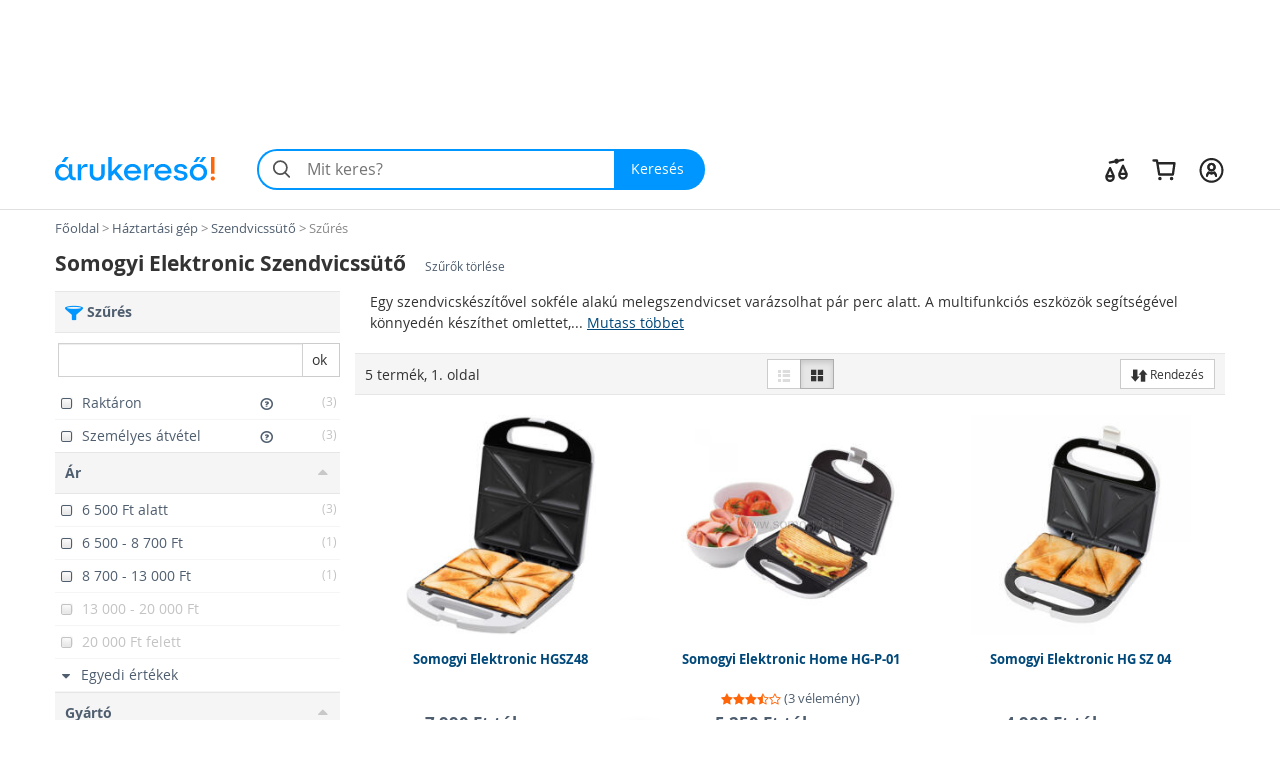

--- FILE ---
content_type: text/html; charset=utf-8
request_url: https://www.arukereso.hu/szendvicssuto-c4170/somogyi-elektronic/
body_size: 37859
content:

<!DOCTYPE HTML>
<html xmlns:fb="http://ogp.me/ns/fb#" prefix="og: http://ogp.me/ns#">
<head>
  <style>
  html {
    font-size: 10px;
    -webkit-tap-highlight-color: rgba(0,0,0,0);
  }

  body {
    display: block;
    margin: 0;
    font-family: 'Open Sans', sans-serif;
    font-size: 14px;
    line-height: 1.428571429;
    color: #333;
    background-color: #fff;
    overflow-x: hidden; // Hide horizontal scroll bar
  }
</style>  <link rel="preload" as="style" href="https://static.arukereso.hu/css/va803b9f5cd8aec926c553b436f1982bd-responsive-category.css">
  <link rel="preload" as="script" href="https://static.arukereso.hu/js/jquery.1.9.0.min.js">
  <link rel="preload" as="script" href="https://static.arukereso.hu/js/v7223e84579d5dd07bf0e64ecbfb12891-arukereso.js">
  <meta http-equiv="X-UA-Compatible" content="IE=edge">
  <meta http-equiv="Content-Type" content="text/html; charset=utf-8">
  <meta http-equiv="Content-Language" content="hu">
  <meta name="viewport" content="width=device-width, initial-scale=1">
  <meta name="description" content="Vásárlás: Somogyi Elektronic Szendvicssütő boltok, Somogyi Elektronic Szendvicssütő árak összehasonlítása. Akciós  Somogyi Elektronic Szendvicssütő áruházak,  Somogyi Elektronic Szendvicssütő vásárlói vélemények. Olcsó Somogyi Elektronic Szendvicssütők, rendkívüli  szendvicssütő, gofrisütő akciók az Árukereső árkereső oldalon. Hol vannak a leg">
  <meta name="keywords" content="Somogyi Elektronic Szendvicssütő, Somogyi Elektronic Szendvicssütők, szendvicssütő, gofrisütő, szendvicssütők, gofrisütők, gorfisuto, gofrisutok, gorfi sütő, gofri sütö, gorfi suto, gófrisütő, gófrisütö, szendvics sütő, szendvics sütö, szendvics suto, szendvics sütők, szendvics sütök, szendvics sutok, eladó, ár, árak, akció, vásárlás, áruház, bolt,">
  <meta property="fb:app_id" content="690865321443485" /><meta property="og:title" content="Szendvicssütők az Árukeresőn" /><meta property="og:type" content="category" /><meta property="og:url" content="https://www.arukereso.hu/szendvicssuto-c4170/" /><meta property="og:site_name" content="Árukereső.hu" /><meta property="og:image" content="https://image.arukereso.hu/cat/4170.jpg" /><meta property="og:description" content="Mit érdemes tudni a Szendvicssütő vásárlása előtt? Nézze meg az Árukeresőn! Árak, termékek, boltok összehasonlítása és vásárlói vélemények egy helyen." />
  <meta name="referrer" content="unsafe-url">
  <title>Vásárlás: Somogyi Elektronic Szendvicssütő árak, olcsó Somogyi Elektronic Szendvicssütők, akciós Somogyi Elektronic Szendvicssütő boltok</title>
    <script type="text/javascript">window.gdprAppliesGlobally=true;(function(){function n(e){if(!window.frames[e]){if(document.body&&document.body.firstChild){var t=document.body;var r=document.createElement("iframe");r.style.display="none";r.name=e;r.title=e;t.insertBefore(r,t.firstChild)}else{setTimeout(function(){n(e)},5)}}}function e(r,a,o,s,c){function e(e,t,r,n){if(typeof r!=="function"){return}if(!window[a]){window[a]=[]}var i=false;if(c){i=c(e,n,r)}if(!i){window[a].push({command:e,version:t,callback:r,parameter:n})}}e.stub=true;e.stubVersion=2;function t(n){if(!window[r]||window[r].stub!==true){return}if(!n.data){return}var i=typeof n.data==="string";var e;try{e=i?JSON.parse(n.data):n.data}catch(t){return}if(e[o]){var a=e[o];window[r](a.command,a.version,function(e,t){var r={};r[s]={returnValue:e,success:t,callId:a.callId};n.source.postMessage(i?JSON.stringify(r):r,"*")},a.parameter)}}if(typeof window[r]!=="function"){window[r]=e;if(window.addEventListener){window.addEventListener("message",t,false)}else{window.attachEvent("onmessage",t)}}}e("__uspapi","__uspapiBuffer","__uspapiCall","__uspapiReturn");n("__uspapiLocator");e("__tcfapi","__tcfapiBuffer","__tcfapiCall","__tcfapiReturn");n("__tcfapiLocator");(function(e){var t=document.createElement("link");t.rel="preconnect";t.as="script";var r=document.createElement("link");r.rel="dns-prefetch";r.as="script";var n=document.createElement("link");n.rel="preload";n.as="script";var i=document.createElement("script");i.id="spcloader";i.type="text/javascript";i["async"]=true;i.charset="utf-8";var a="https://sdk.privacy-center.org/"+e+"/loader.js?target="+document.location.hostname;if(window.didomiConfig&&window.didomiConfig.user){var o=window.didomiConfig.user;var s=o.country;var c=o.region;if(s){a=a+"&country="+s;if(c){a=a+"&region="+c}}}t.href="https://sdk.privacy-center.org/";r.href="https://sdk.privacy-center.org/";n.href=a;i.src=a;var d=document.getElementsByTagName("script")[0];d.parentNode.insertBefore(t,d);d.parentNode.insertBefore(r,d);d.parentNode.insertBefore(n,d);d.parentNode.insertBefore(i,d)})("a395b1ec-5200-4fcc-98ba-520bc8992f2b")})();</script>
    <script type="text/javascript">var ak=ak||{},_akq=_akq||[];</script>
  <script type="text/javascript">

  var ga = function(){}; // to avoid JS errors where ga() functions calls are still present (static pages, Lang const)
  var _gaq = _gaq || []; // to avoid JS errors where _gaq() functions calls are still present (static pages, Lang const)
          var breakpoints = {points:[768,992,1200],names:['xs','sm','md','lg']};
        var index = 0;

        for (; index < breakpoints.points.length; index++) {
          if( document.documentElement.clientWidth <= breakpoints.points[index]) {
            break;
          }
        }
        var screenSize = breakpoints.names[index];
        var trackPageViewUrlBase = '/szendvicssuto-c4170/somogyi-elektronic/';
            // (Re)Tracking function (for virtual page views):
      (trackGoogleAnalyticsPageView = function(){
        // Track page view into Google Tag Manager:
        if (typeof dataLayer != 'undefined') {
          dataLayer.push({
            event:      'pageview',
            virtualUrl: trackPageViewUrlBase + (location.hash ? location.hash : '')
          });
        }
      })();
    </script>
  <script type="text/javascript">
    function loadFooterJs(){ak.filter.bindScrollEvents();window.AK_CATEGORY_INIT_DATA = [4170,'https://www.arukereso.hu/szendvicssuto-c4170/',2,false,{Manufacturer:'somogyi-elektronic',KeywordId:0,PropertyValueId:0,PropertyFilters:['somogyi-elektronic'],ProductLineId:null,StoreFilterId:null,FashionMarkup:false},'https://static.arukereso.hu/',24];};    var JS_LOADER_STATIC_HOST     = 'https://static.arukereso.hu/';
    var JS_LOADER_ARUKERESO_JS    = 'js/v7223e84579d5dd07bf0e64ecbfb12891-arukereso.js';
    var JS_LOADER_COUNTRY_CODE    = 'HU';
    var JS_LOADER_FB_COUNTRY_CODE = 'hu_HU';
    var JS_LOADER_PAGE_NAME       = 'CATEGORY';
    var JS_LOADER_SEARCH_FOCUS    = '1';
    var JS_LOADER_DEVICE_TYPE     = 'desktop';
    var JS_LOADER_DESKTOP_VIEW    = false;
    var JS_LOADER_PROTOCOL        = '//';
    var JS_LOADER_GMAPS_API_KEY_P = 'AIzaSyAkAOhzXOKBQcn3DgP3R5EavcrfXRsPzAI';
    var JS_LOADER_GMAPS_API_KEY_S = 'AIzaSyBQFkf-EZ_-lTPLlgXqzjQtji6mxFOCRS0';
    var JS_LOADER_ARUKERESO_CSS   = 'css/va803b9f5cd8aec926c553b436f1982bd-responsive-category.css';
    var JS_LOADER_MOBILEAPP       = false;
    var JS_CHECKOUT_URL           = 'https://checkout.arukereso.hu';
    var JS_IS_DEBUG_ON            = false;
    var JS_TOP_PROMO_BANNER       = '';
    (new function(){this.uid=null,this.format="^[A-z0-9]{32}$",this.cookie="__aku",this.domain=null,this.hc=null,this.ls=null,this.ss=null,this.wn=null,this.getDomain=function(){var t=window.location.host,e=t.split(".");return 2===e.length?"."+t:"."+(e=e.slice(1)).join(".")},this.getCookieValue=function(t){var e;return e=t&&-1<t.indexOf(this.cookie+"=")?(e=t.split(this.cookie+"="))[1].split(/[;&]/)[0]:e},this.getUid=function(){try{var t=this.chooseCookie();return this.ls?this.setUid(t):(window.refakuset=this,document.body?window.refakuset.reachCommonStorage(t):void 0!==window.addEventListener?window.addEventListener("load",function(){window.refakuset.reachCommonStorage(t)},!1):void 0!==window.attachEvent?window.attachEvent("onload",function(){window.refakuset.reachCommonStorage(t)}):window.onload=function(){window.refakuset.reachCommonStorage(t)},null)}catch(t){return null}},this.getHttpCookie=function(){return this.getCookieValue(document.cookie)},this.getWindowName=function(){return this.getCookieValue(window.name)},this.getSessionStorage=function(){return"undefined"!=typeof sessionStorage?sessionStorage.getItem(this.cookie):null},this.getLocalStorage=function(){return"undefined"!=typeof localStorage?localStorage.getItem(this.cookie):null},this.setUid=function(t){this.domain=this.getDomain();var e=new RegExp(this.format);return t="string"==typeof t&&e.test(t)?t:this.generateUid(),this.uid=t,this.setHttpCookie(t),this.setSessionStorage(t),this.setLocalStorage(t),this.setWindowName(t),window[this.cookie]=t,"function"!=typeof aku_request_done||aku_request_done(window,this.uid)},this.setHttpCookie=function(t){document.cookie=this.cookie+"=; expires=Mon, 20 Sep 2010 00:00:00 UTC; path=/; domain="+this.domain;var e=new Date;return e.setFullYear(e.getFullYear()+10),document.cookie=this.cookie+"="+t+"; expires="+e.toGMTString()+"; path=/; domain="+this.domain},this.setWindowName=function(t){if(-1<window.name.indexOf(this.cookie)){var e,o=window.name.split("&");for(e in o)o.hasOwnProperty(e)&&-1<o[e].indexOf(this.cookie)&&(o[e]=this.cookie+"="+t);return window.name=o.join("&")}return window.name=window.name+("&"+this.cookie)+"="+t},this.setSessionStorage=function(t){return"undefined"!=typeof sessionStorage&&sessionStorage.setItem(this.cookie,t)},this.setLocalStorage=function(t){if("undefined"!=typeof localStorage)return localStorage.setItem(this.cookie,t)},this.generateUid=function(){var t=(new Date).getTime().toString()+Math.random().toString();return this.sha1(t).substring(0,32)},this.chooseCookie=function(){this.hc=this.getHttpCookie(),this.ss=this.getSessionStorage(),this.ls=this.getLocalStorage(),this.wn=this.getWindowName();return this.hc?this.ls&&this.hc!=this.ls?this.ls:this.ss&&this.hc!=this.ss?this.ss:this.wn&&this.hc!=this.wn?this.wn:this.hc:this.ls||this.ss||this.wn},this.reachCommonStorage=function(i){var n,s;window.refakuset&&(n="https://assets.arukereso.com",(s=document.createElement("iframe")).src=n+"/storage.html",s.style.visibility="hidden",s.style.position="absolute",s.style.height="0px",s.onload=function(){s.contentWindow.postMessage(JSON.stringify({key:"__aku",method:"get"}),"*")},document.body.appendChild(s),window.onmessage=function(t){var e,o;if(t.origin==n&&void 0!==t.data)return e=!1,t=t.data,o=new RegExp(window.refakuset.format),t&&"string"==typeof t&&o.test(t)?e=window.refakuset.setUid(t):(e=window.refakuset.setUid(i),s.contentWindow.postMessage(JSON.stringify({key:"__aku",method:"set",data:window.refakuset.uid}),"*")),delete window.refakuset,e})},this.sha1=function(t){for(var e,o,i,n,s,r,a,h,d=function(t,e){return t<<e|t>>>32-e},u=function(t){for(var e="",o=7;0<=o;o--)e+=(t>>>4*o&15).toString(16);return e},c=new Array(80),w=1732584193,f=4023233417,l=2562383102,g=271733878,m=3285377520,k=t.length,p=[],S=0;S<k-3;S+=4)o=t.charCodeAt(S)<<24|t.charCodeAt(S+1)<<16|t.charCodeAt(S+2)<<8|t.charCodeAt(S+3),p.push(o);switch(k%4){case 0:S=2147483648;break;case 1:S=t.charCodeAt(k-1)<<24|8388608;break;case 2:S=t.charCodeAt(k-2)<<24|t.charCodeAt(k-1)<<16|32768;break;case 3:S=t.charCodeAt(k-3)<<24|t.charCodeAt(k-2)<<16|t.charCodeAt(k-1)<<8|128}for(p.push(S);p.length%16!=14;)p.push(0);for(p.push(k>>>29),p.push(k<<3&4294967295),e=0;e<p.length;e+=16){for(S=0;S<16;S++)c[S]=p[e+S];for(S=16;S<=79;S++)c[S]=d(c[S-3]^c[S-8]^c[S-14]^c[S-16],1);for(i=w,n=f,s=l,r=g,a=m,S=0;S<=19;S++)h=d(i,5)+(n&s|~n&r)+a+c[S]+1518500249&4294967295,a=r,r=s,s=d(n,30),n=i,i=h;for(S=20;S<=39;S++)h=d(i,5)+(n^s^r)+a+c[S]+1859775393&4294967295,a=r,r=s,s=d(n,30),n=i,i=h;for(S=40;S<=59;S++)h=d(i,5)+(n&s|n&r|s&r)+a+c[S]+2400959708&4294967295,a=r,r=s,s=d(n,30),n=i,i=h;for(S=60;S<=79;S++)h=d(i,5)+(n^s^r)+a+c[S]+3395469782&4294967295,a=r,r=s,s=d(n,30),n=i,i=h;w=w+i&4294967295,f=f+n&4294967295,l=l+s&4294967295,g=g+r&4294967295,m=m+a&4294967295}return(h=u(w)+u(f)+u(l)+u(g)+u(m)).toLowerCase()}}).getUid();
</script>
  <style>/** responsive-category-desktop */
@media(max-width:768px){div.scope-legacy ul.categories-dropdown{right:0;left:inherit}}div.scope-legacy div.l-header-container{position:relative;background-color:#fff}div.scope-legacy div.l-header-container header.l-header{border-bottom:1px solid #e0e0e0}div.scope-legacy div.l-header-container header.l-header div.l-header__wrapper{display:flex;padding:1.865rem 2vw;margin-right:auto;margin-left:auto;align-items:center;-ms-flex-pack:justify;-ms-flex-align:center;justify-content:space-between}div.scope-legacy div.l-header-container header.l-header div.l-header__wrapper>*+*{margin-top:0}div.scope-legacy div.l-header-container header.l-header div.l-header__wrapper a.l-header__logo-container{display:block;margin-right:3em;flex:none}div.scope-legacy div.l-header-container header.l-header div.l-header__wrapper a.l-header__logo-container svg.page-logo{width:160px;max-width:160px}div.scope-legacy div.l-header-container header.l-header div.l-header__wrapper div.l-header__root{display:flex;-ms-flex-positive:1;align-items:center;flex-grow:1;justify-content:space-between}div.scope-legacy div.l-header-container header.l-header div.l-header__wrapper div.l-header__root ul.c-user-controls{position:relative;z-index:200;display:flex;margin:0;margin-left:auto;transition:opacity .3s;-ms-flex-align:center;-ms-flex-item-align:stretch;-ms-flex-pack:end;align-items:center;align-self:stretch;justify-content:flex-end}div.scope-legacy div.l-header-container header.l-header div.l-header__wrapper div.l-header__root ul.c-user-controls>*+*{margin-top:0}div.scope-legacy div.l-header-container header.l-header div.l-header__wrapper div.l-header__root ul.c-user-controls>*{margin-right:2rem}div.scope-legacy div.l-header-container header.l-header div.l-header__wrapper div.l-header__root ul.c-user-controls>:last-child{margin-right:0}div.scope-legacy div.l-header-container header.l-header div.l-header__wrapper div.l-header__root ul.c-user-controls li.c-user-controls__item{display:flex;cursor:pointer}div.scope-legacy div.l-header-container header.l-header div.l-header__wrapper div.l-header__root ul.c-user-controls li.c-user-controls__item>*+*{margin-top:0}div.scope-legacy div.l-header-container header.l-header div.l-header__wrapper div.l-header__root ul.c-user-controls li.c-user-controls__item.c-user-controls__item--nav{display:none}div.scope-legacy div.l-header-container header.l-header div.l-header__wrapper div.l-header__root ul.c-user-controls li.c-user-controls__item a.c-user-controls__link{display:flex;padding:.5rem;margin:0 -.5rem;border-radius:100%;transition:background-color .2s;align-items:center}div.scope-legacy div.l-header-container header.l-header div.l-header__wrapper div.l-header__root ul.c-user-controls li.c-user-controls__item a.c-user-controls__link span.c-user-controls__icon-container{position:relative;transform:translateY(5%)}div.scope-legacy div.l-header-container header.l-header div.l-header__wrapper div.l-header__root ul.c-user-controls li.c-user-controls__item a.c-user-controls__link span.c-user-controls__icon-container svg.c-user-controls__icon{display:inline-block;width:1em;height:1em;margin-top:0;font-size:2.75rem;color:#262626;vertical-align:-.175em;background-color:transparent;fill:currentColor}@media(max-width:767px){div.scope-legacy div.l-header-container header.l-header div.l-header__wrapper{padding:.5rem 4vw .75rem}div.scope-legacy div.l-header-container header.l-header div.l-header__wrapper a.l-header__logo-container{margin-right:0}}@media(max-width:991px){div.scope-legacy div.l-header-container header.l-header:not(.search-field-disabled){padding-bottom:5.25rem}div.scope-legacy div.l-header-container header.l-header div.l-header__wrapper a.l-header__logo-container svg.page-logo{max-width:140px}div.scope-legacy div.l-header-container header.l-header div.l-header__wrapper div.l-header__root ul.c-user-controls li.c-user-controls__item.c-user-controls__item--nav{display:block}div.scope-legacy div.l-header-container header.l-header div.l-header__wrapper div.l-header__root ul.c-user-controls li.c-user-controls__item a.c-user-controls__link span.c-user-controls__icon-container svg.c-user-controls__icon{font-size:20px}}@media(max-width:1199px){div.scope-legacy div.l-header-container header.l-header div.l-header__wrapper div.l-header__root ul.c-user-controls>*{margin-right:1.5rem}div.scope-legacy div.l-header-container header.l-header div.l-header__wrapper div.l-header__root ul.c-user-controls>:last-child{margin-right:0}}@media(min-width:480px){div.scope-legacy div.l-header-container header.l-header div.l-header__wrapper div.l-header__root ul.c-user-controls li.c-user-controls__item a.c-user-controls__link--with-label{padding-right:.875rem;padding-left:.875rem;margin:0 -.875rem}}@media(min-width:1200px){div.scope-legacy div.l-header-container header.l-header div.l-header__wrapper{max-width:1170px;padding-right:0;padding-left:0;margin-right:auto;margin-left:auto}}div.scope-legacy div#env-info{position:fixed;top:0;left:0;z-index:1000;padding:2px 4px;font-size:14px;color:#fff;text-shadow:1px 1px rgba(0,0,0,.85);background-color:rgba(0,150,255,.85)}div.scope-legacy form#search-form{position:relative;display:flex;width:100%;min-width:32em;height:4.125rem;margin-right:0;margin-left:0;flex-basis:32em}div.scope-legacy form#search-form>*+*{margin-top:0}div.scope-legacy form#search-form input.c-search__input{min-width:12em;-webkit-appearance:none;padding:0 1.25em 0 3em;font-size:16px;color:#000;background:#f4f4f4;border:2px solid transparent;border-right:0;border-radius:2.0625rem 0 0 2.0625rem;outline:0;transition:border-color .1s;-ms-flex-positive:1;flex-grow:1}div.scope-legacy form#search-form button.c-search__reset{display:flex;width:2.5em;padding:0 .5em;margin-top:0;margin-left:-2.5em;background-color:transparent;border:0;transition:opacity .3s;-ms-flex-pack:center;align-items:center;flex-shrink:0;justify-content:center}div.scope-legacy form#search-form button.c-search__reset svg{box-sizing:content-box;padding:.325em;color:#525252}div.scope-legacy form#search-form svg.c-search__icon{position:absolute;top:50%;left:.675em;display:inline-block;width:1em;height:1em;margin-top:0;font-size:1.5em;color:#525252;vertical-align:-.175em;pointer-events:none;background-color:transparent;transform:translateY(-50%);fill:currentColor}div.scope-legacy form#search-form button.c-search__button{display:flex;padding:0 1.5em 0 1.25em;color:#fff;background:#0096ff;border:0;border-radius:0 2.0625rem 2.0625rem 0;transition:background-color .2s;-ms-flex-negative:0;-ms-flex-pack:center;align-items:center;flex-shrink:0;justify-content:center}@media(max-width:767px){div.scope-legacy form#search-form{min-width:auto}div.scope-legacy form#search-form input.c-search__input{min-width:0;padding:.5625em .75em .5625em 3em}}@media(max-width:991px){div.scope-legacy form#search-form{position:absolute;right:4vw;bottom:.75rem;left:4vw;width:auto;margin-right:0}}@media(max-width:1199px){div.scope-legacy form#search-form{width:auto;flex-grow:1}}div.scope-legacy div#suggest-box{position:absolute;top:43px;right:0;left:0;z-index:9999;display:none;width:100%;font-size:13px;background:#fff;box-shadow:2px 2px 2px rgba(0,0,0,.2)}div.scope-legacy .football-gate{position:relative;width:auto}div.scope-legacy .football-gate-left,div.scope-legacy .football-gate-right,div.scope-legacy .football-gate-top{position:absolute;display:none;visibility:hidden}@media(min-width:1280px){div.scope-legacy .football-gate-left,div.scope-legacy .football-gate-right,div.scope-legacy .football-gate-top{display:block;visibility:visible}div.scope-legacy .football-gate{width:auto;margin:0 142px}div.scope-legacy .football-gate-top{width:100%}}@media(min-width:1500px){div.scope-legacy .football-gate{margin:0 auto}}div.scope-legacy .add-to-compare{display:inline-block;font-size:85%;font-weight:400}div.scope-legacy .add-to-compare span{display:inline-block}div.scope-legacy .add-to-compare span.icon-check-checked,div.scope-legacy .add-to-compare span.icon-check-empty{margin:2px 4px 0 2px}div.scope-legacy .add-to-compare span.icon-check-checked{display:none}@keyframes spinning{from{transform:rotate(0)}to{transform:rotate(360deg)}}div.scope-legacy .loading-spinner{position:relative;width:100%;height:100%;max-height:30px;-webkit-animation:spinning 1s linear infinite;-moz-animation:spinning 1s linear infinite;-ms-animation:spinning 1s linear infinite;-o-animation:spinning 1s linear infinite;animation:spinning 1s linear infinite;fill:#555}div.scope-legacy ul.dropdown-menu{min-width:0;padding:0;background:#f5f5f5;box-shadow:5px 5px 5px rgba(0,0,0,.2)}div.scope-legacy ul.dropdown-menu>li.selected{color:#4f5e6f;background:#ddd;box-shadow:inset 0 0 6px rgba(0,0,0,.4)}div.scope-legacy ul.dropdown-menu>li>a{padding:7px 10px;border-bottom:1px solid #e6e6e6}div.scope-legacy ul.dropdown-menu>li.pd-title{position:relative;padding-left:1.8em}div.scope-legacy ul.dropdown-menu>li.pd-title .pricedrop-badge{top:6px;left:8px;padding:3px 6px}div.scope-legacy aside,div.scope-legacy header,div.scope-legacy section{display:block}div.scope-legacy a{background:0}div.scope-legacy b,div.scope-legacy strong{font-weight:700}div.scope-legacy h1{margin:.67em 0;font-size:2em}div.scope-legacy small{font-size:80%}div.scope-legacy img{border:0}div.scope-legacy svg:not(:root){overflow:hidden}div.scope-legacy button,div.scope-legacy input{margin:0;font:inherit;color:inherit}div.scope-legacy button{overflow:visible}div.scope-legacy button{text-transform:none}div.scope-legacy button,div.scope-legacy input[type=submit]{-webkit-appearance:button;cursor:pointer}div.scope-legacy button::-moz-focus-inner,div.scope-legacy input::-moz-focus-inner{padding:0;border:0}div.scope-legacy input{line-height:normal}div.scope-legacy input[type=number]::-webkit-inner-spin-button,div.scope-legacy input[type=number]::-webkit-outer-spin-button{height:auto}div.scope-legacy input[type=search]{box-sizing:content-box;-webkit-appearance:textfield}div.scope-legacy input[type=search]::-webkit-search-cancel-button,div.scope-legacy input[type=search]::-webkit-search-decoration{-webkit-appearance:none}div.scope-legacy *{box-sizing:border-box}div.scope-legacy :after,div.scope-legacy :before{box-sizing:border-box}div.scope-legacy button,div.scope-legacy input{font-family:inherit;font-size:inherit;line-height:inherit}div.scope-legacy a{color:#4f5e6f;text-decoration:none}div.scope-legacy img{vertical-align:middle}div.scope-legacy .img-responsive{display:block;width:auto;max-width:100%;height:auto}div.scope-legacy h1,div.scope-legacy h2,div.scope-legacy h3,div.scope-legacy h4{font-family:inherit;font-weight:500;line-height:1.1;color:inherit}div.scope-legacy h1,div.scope-legacy h2,div.scope-legacy h3{margin-top:20px;margin-bottom:10px}div.scope-legacy h4{margin-top:10px;margin-bottom:10px}div.scope-legacy h1{font-size:36px}div.scope-legacy h2{font-size:30px}div.scope-legacy h3{font-size:24px}div.scope-legacy h4{font-size:18px}div.scope-legacy p{margin:0 0 10px}div.scope-legacy small{font-size:85%}div.scope-legacy ul{margin-top:0;margin-bottom:10px}div.scope-legacy ul ul{margin-bottom:0}div.scope-legacy .container-fluid{padding-right:15px;padding-left:15px;margin-right:auto;margin-left:auto}div.scope-legacy .row{margin-right:-15px;margin-left:-15px}div.scope-legacy .col-lg-12,div.scope-legacy .col-lg-3,div.scope-legacy .col-lg-4,div.scope-legacy .col-lg-6,div.scope-legacy .col-lg-8,div.scope-legacy .col-lg-9,div.scope-legacy .col-md-3,div.scope-legacy .col-md-4,div.scope-legacy .col-md-6,div.scope-legacy .col-md-8,div.scope-legacy .col-md-9,div.scope-legacy .col-sm-12,div.scope-legacy .col-sm-3,div.scope-legacy .col-sm-4,div.scope-legacy .col-sm-6,div.scope-legacy .col-xs-12,div.scope-legacy .col-xs-3,div.scope-legacy .col-xs-6,div.scope-legacy .col-xs-8{position:relative;min-height:1px;padding-right:15px;padding-left:15px}div.scope-legacy .col-xs-12,div.scope-legacy .col-xs-3,div.scope-legacy .col-xs-6,div.scope-legacy .col-xs-8{float:left}div.scope-legacy .col-xs-12{width:100%}div.scope-legacy .col-xs-8{width:66.66666667%}div.scope-legacy .col-xs-6{width:50%}div.scope-legacy .col-xs-3{width:25%}@media(min-width:768px){div.scope-legacy .col-sm-12,div.scope-legacy .col-sm-3,div.scope-legacy .col-sm-4,div.scope-legacy .col-sm-6{float:left}div.scope-legacy .col-sm-12{width:100%}div.scope-legacy .col-sm-6{width:50%}div.scope-legacy .col-sm-4{width:33.33333333%}div.scope-legacy .col-sm-3{width:25%}}@media(min-width:992px){div.scope-legacy .col-md-3,div.scope-legacy .col-md-4,div.scope-legacy .col-md-6,div.scope-legacy .col-md-8,div.scope-legacy .col-md-9{float:left}div.scope-legacy .col-md-9{width:75%}div.scope-legacy .col-md-8{width:66.66666667%}div.scope-legacy .col-md-6{width:50%}div.scope-legacy .col-md-4{width:33.33333333%}div.scope-legacy .col-md-3{width:25%}div.scope-legacy .col-md-offset-2{margin-left:16.66666667%}}@media(min-width:1200px){div.scope-legacy .col-lg-12,div.scope-legacy .col-lg-3,div.scope-legacy .col-lg-4,div.scope-legacy .col-lg-6,div.scope-legacy .col-lg-8,div.scope-legacy .col-lg-9{float:left}div.scope-legacy .col-lg-12{width:100%}div.scope-legacy .col-lg-9{width:75%}div.scope-legacy .col-lg-8{width:66.66666667%}div.scope-legacy .col-lg-6{width:50%}div.scope-legacy .col-lg-4{width:33.33333333%}div.scope-legacy .col-lg-3{width:25%}div.scope-legacy .col-lg-offset-2{margin-left:16.66666667%}}div.scope-legacy input[type=search]{box-sizing:border-box}div.scope-legacy .form-control{display:block;width:100%;height:34px;padding:6px 12px;font-size:14px;line-height:1.42857143;color:#555;background-color:#fff;background-image:none;border:1px solid #ccc;border-radius:0;box-shadow:inset 0 1px 1px rgba(0,0,0,.075);transition:border-color ease-in-out .15s,box-shadow ease-in-out .15s}div.scope-legacy .form-control::-moz-placeholder{color:#777;opacity:1}div.scope-legacy .form-control:-ms-input-placeholder{color:#777}div.scope-legacy .form-control::-webkit-input-placeholder{color:#777}div.scope-legacy input[type=search]{-webkit-appearance:none}div.scope-legacy .btn{display:inline-block;padding:6px 12px;margin-bottom:0;font-size:14px;font-weight:400;line-height:1.42857143;text-align:center;white-space:nowrap;vertical-align:middle;cursor:pointer;-webkit-user-select:none;-moz-user-select:none;user-select:none;background-image:none;border:1px solid transparent;border-radius:0}div.scope-legacy .btn.active{background-image:none;outline:0;box-shadow:inset 0 3px 5px rgba(0,0,0,.125)}div.scope-legacy .btn-default{color:#333;background-color:#fff;border-color:#ccc}div.scope-legacy .btn-default.active{color:#333;background-color:#e6e6e6;border-color:#adadad}div.scope-legacy .btn-default.active{background-image:none}div.scope-legacy .btn-primary{color:#fff;background-color:#0096ff;border-color:#0096ff}div.scope-legacy .btn-sm{padding:5px 10px;font-size:12px;line-height:1.5;border-radius:0}div.scope-legacy .fade{opacity:0;transition:opacity .15s linear}div.scope-legacy .dropdown-menu{position:absolute;top:100%;left:0;z-index:1000;display:none;float:left;min-width:160px;padding:5px 0;margin:2px 0 0;font-size:14px;text-align:left;list-style:none;background-color:#fff;background-clip:padding-box;border:1px solid #ccc;border:1px solid rgba(0,0,0,.15);border-radius:0;box-shadow:0 6px 12px rgba(0,0,0,.175)}div.scope-legacy .dropdown-menu>li>a{display:block;padding:3px 20px;clear:both;font-weight:400;line-height:1.42857143;color:#4f5e6f;white-space:nowrap}div.scope-legacy .btn-group{position:relative;display:inline-block;vertical-align:middle}div.scope-legacy .btn-group>.btn{position:relative;float:left}div.scope-legacy .btn-group>.btn.active{z-index:2}div.scope-legacy .btn-group .btn+.btn{margin-left:-1px}div.scope-legacy .btn-group>.btn:first-child{margin-left:0}div.scope-legacy .btn-group>.btn:first-child:not(:last-child):not(.dropdown-toggle){border-top-right-radius:0;border-bottom-right-radius:0}div.scope-legacy .btn-group>.btn:last-child:not(:first-child){border-top-left-radius:0;border-bottom-left-radius:0}div.scope-legacy .input-group{position:relative;display:table;border-collapse:separate}div.scope-legacy .input-group .form-control{position:relative;z-index:2;float:left;width:100%;margin-bottom:0}div.scope-legacy .input-group .form-control,div.scope-legacy .input-group-btn{display:table-cell}div.scope-legacy .input-group .form-control:not(:first-child):not(:last-child){border-radius:0}div.scope-legacy .input-group-btn{width:1%;white-space:nowrap;vertical-align:middle}div.scope-legacy .input-group .form-control:first-child{border-top-right-radius:0;border-bottom-right-radius:0}div.scope-legacy .input-group .form-control:last-child,div.scope-legacy .input-group-btn:last-child>.btn{border-top-left-radius:0;border-bottom-left-radius:0}div.scope-legacy .input-group-btn{position:relative;font-size:0;white-space:nowrap}div.scope-legacy .input-group-btn>.btn{position:relative}div.scope-legacy .input-group-btn:last-child>.btn{margin-left:-1px}div.scope-legacy .pagination{display:inline-block;padding-left:0;margin:20px 0;border-radius:0}div.scope-legacy .close{float:right;font-size:21px;font-weight:700;line-height:1;color:#000;text-shadow:0 1px 0 #fff;opacity:.2}div.scope-legacy .modal{position:fixed;top:0;right:0;bottom:0;left:0;z-index:1050;display:none;overflow:hidden;-webkit-overflow-scrolling:touch;outline:0}div.scope-legacy .modal.fade .modal-dialog{transition:transform .3s ease-out;transform:translate3d(0,-25%,0)}div.scope-legacy .modal-dialog{position:relative;width:auto;margin:10px}div.scope-legacy .modal-content{position:relative;background-color:#fff;background-clip:padding-box;border:1px solid #999;border:1px solid rgba(0,0,0,.2);border-radius:6px;outline:0;box-shadow:0 3px 9px rgba(0,0,0,.5)}div.scope-legacy .modal-header{min-height:16.42857143px;padding:15px;border-bottom:1px solid #e5e5e5}div.scope-legacy .modal-header .close{margin-top:-2px}div.scope-legacy .modal-title{margin:0;line-height:1.42857143}div.scope-legacy .modal-body{position:relative;padding:15px}@media(min-width:768px){div.scope-legacy .modal-dialog{width:600px;margin:30px auto}div.scope-legacy .modal-content{box-shadow:0 5px 15px rgba(0,0,0,.5)}}@media(min-width:992px){div.scope-legacy .modal-lg{width:900px}}div.scope-legacy .clearfix,div.scope-legacy .container-fluid,div.scope-legacy .row{clear:both}div.scope-legacy .clearfix:after,div.scope-legacy .clearfix:before,div.scope-legacy .container-fluid:after,div.scope-legacy .container-fluid:before,div.scope-legacy .row:after,div.scope-legacy .row:before{display:table;content:" "}div.scope-legacy .clearfix:after,div.scope-legacy .container-fluid:after,div.scope-legacy .row:after{clear:both}div.scope-legacy .pull-left{float:left!important}div.scope-legacy .invisible{visibility:hidden}div.scope-legacy .hidden{display:none!important;visibility:hidden!important}div.scope-legacy .visible-xs{display:none!important}div.scope-legacy .visible-sm-inline-block,div.scope-legacy .visible-xs-inline-block{display:none!important}@media(max-width:767px){div.scope-legacy .visible-xs{display:block!important}}@media(max-width:767px){div.scope-legacy .visible-xs-inline-block{display:inline-block!important}}@media(min-width:768px) and (max-width:991px){div.scope-legacy .visible-sm-inline-block{display:inline-block!important}}@media(max-width:767px){div.scope-legacy .hidden-xs{display:none!important}}@media(min-width:768px) and (max-width:991px){div.scope-legacy .hidden-sm{display:none!important}}@media(min-width:992px) and (max-width:1199px){div.scope-legacy .hidden-md{display:none!important}}@media(min-width:1200px){div.scope-legacy .hidden-lg{display:none!important}}@font-face{font-family:'Open Sans';font-style:normal;font-weight:400;font-display:swap;src:url('https://static.arukereso.hu/fonts/v57bc6474d8d876e59bd70b60c7b3407e-open-sans-regular.svg#Open Sans') format('svg'),url('https://static.arukereso.hu/fonts/ve4cdf32341e087f7966ad3393f0c3964-open-sans-regular.woff') format('woff')}@font-face{font-family:'Open Sans';font-style:normal;font-weight:700;font-display:swap;src:url('https://static.arukereso.hu/fonts/v57d2d6c89f1e5938825c489ef622c9bc-open-sans-bold.svg#Open Sans') format('svg'),url('https://static.arukereso.hu/fonts/v274a4f53415b94a04147b6df9f439344-open-sans-bold.woff') format('woff')}@font-face{font-family:icomoon;font-style:normal;font-weight:400;font-display:swap;src:url('https://static.arukereso.hu/fonts/v057a64ae057a8bed5d75b5c64e1e8d59-icomoon.svg#icomoon') format('svg'),url('https://static.arukereso.hu/fonts/v265058fe7077941d48850367d4a7eff7-icomoon.woff') format('woff')}div.scope-legacy [class*=" icon-"]:before,div.scope-legacy [class^=icon-]:before{font-family:icomoon!important;font-style:normal;font-weight:400;font-variant:normal;line-height:1;text-transform:none;-webkit-font-smoothing:antialiased;-moz-osx-font-smoothing:grayscale}div.scope-legacy .icon-star:before{content:"\e802"}div.scope-legacy .icon-star-empty:before{content:"\e808"}div.scope-legacy .icon-star-half-alt:before{content:"\e809"}div.scope-legacy .icon-th-large:before{content:"\e80b"}div.scope-legacy .icon-th-list:before{content:"\e80c"}div.scope-legacy .icon-arrow-right:before{content:"\e811"}div.scope-legacy .icon-sort-name-up:before{content:"\e812"}div.scope-legacy .icon-group:before{content:"\e814"}div.scope-legacy .icon-filter:before{content:"\e815"}div.scope-legacy .icon-order:before{content:"\e816"}div.scope-legacy .icon-top-product:before{content:"\e817"}div.scope-legacy .icon-price-fall:before{content:"\e819"}div.scope-legacy .icon-down-dir:before{content:"\e81a"}div.scope-legacy .icon-sort-number-up:before{content:"\e81b"}div.scope-legacy .icon-sort-number-down:before{content:"\e81c"}div.scope-legacy .icon-up-dir:before{content:"\e824"}div.scope-legacy .icon-help-circled-alt:before{content:"\e828"}div.scope-legacy .icon-close:before{content:"\e829"}div.scope-legacy .icon-check-checked:before{content:"\e82f"}div.scope-legacy .icon-check-empty:before{content:"\e830"}div.scope-legacy .icon-cart:before{content:"\e838"}div.scope-legacy .icon-check-checked,div.scope-legacy .icon-check-empty{float:left;width:12px;height:12px;font-size:14px;line-height:14px;border-radius:4px;box-shadow:inset 0 -6px 6px -1px #e6e6e6}div.scope-legacy div#off-screen-container{position:absolute;top:0;right:0;bottom:0;left:0;z-index:1100;display:none}div.scope-legacy div#off-screen-container div.offs-overlay{position:fixed;top:0;right:0;bottom:0;left:0;background:rgba(0,0,0,.5);opacity:0;transition:opacity .15s}div.scope-legacy div#off-screen-container div.offs-content{position:fixed;top:0;right:-500px;bottom:0;width:500px;padding:20px;background:#fff;transition:right .15s,left .15s}div.scope-legacy div#off-screen-container div.offs-content span.offs-close{position:absolute;top:20px;right:20px;display:block;width:25px;height:25px;font-size:24px;line-height:0;color:#ccc;cursor:pointer}@media screen and (max-width:768px){div.scope-legacy div#off-screen-container div.offs-content{width:90vw}}div.scope-legacy a{color:#4f5e6f}div.scope-legacy .content-wrapper{max-width:1200px}div.scope-legacy .rating{font-size:140%}div.scope-legacy .rating span span.star{color:#ddd}div.scope-legacy .rating span.active>span.star{color:#ff660a}div.scope-legacy div.breadcrumb-wrapper{position:relative}div.scope-legacy div.breadcrumb-wrapper:after{position:absolute;top:0;bottom:0;left:0;width:18px;height:100%;content:"";background-image:linear-gradient(to right,#fff 30%,rgba(255,255,255,0) 100%);background-repeat:repeat-x}div.scope-legacy div.breadcrumb-wrapper div.breadcrumb-field{display:inline-block;max-width:100%;padding:0 15px;overflow-x:auto;-ms-overflow-style:none;white-space:nowrap;direction:rtl;scrollbar-width:none}div.scope-legacy div.breadcrumb-wrapper div.breadcrumb-field::-webkit-scrollbar{display:none}div.scope-legacy div.breadcrumb-wrapper div.breadcrumb-field div.breadcrumb-cat{display:inline-block;margin:10px 0;font-size:90%;color:#888;white-space:nowrap;direction:ltr}@media(max-width:767px){div.scope-legacy div.breadcrumb-wrapper div.breadcrumb-field div.breadcrumb-cat{margin:15px 0}}div.scope-legacy .badge-top-item-wrapper{position:absolute;left:5px}div.scope-legacy .badge-top-item{position:relative;font-size:300%;line-height:1;color:#fda54b;text-align:center;text-shadow:1px 1px 1px rgba(0,0,0,.3)}div.scope-legacy .badge-top-item .place{display:block;font-size:120%;font-weight:700}div.scope-legacy .badge-top-item .place-wrapper{position:absolute;top:24px;left:3px;font-size:30%;color:#fff;text-shadow:none}@media(max-width:767px){div.scope-legacy .badge-top-item{font-size:250%}div.scope-legacy .badge-top-item .place-wrapper{top:18px}}div.scope-legacy span.pricedrop-badge{position:absolute;z-index:10;padding:4px 14px;font-size:14px;font-weight:700;color:#fff;letter-spacing:.05em;background-color:red;border-radius:15px}@media(max-width:767px){div.scope-legacy span.pricedrop-badge{font-size:12px}}div.scope-legacy .pagination{width:100%;margin:40px 0 10px 0;color:#333;text-align:center}div.scope-legacy .pagination p{margin:10px 0 0 0}div.scope-legacy .pagination .active,div.scope-legacy .pagination a{display:inline-block;padding:8px 14px;margin:0 3px 5px 0;background:#f5f5f5;border:1px solid #f5f5f5}div.scope-legacy .pagination .active{font-weight:700;background:0}div.scope-legacy .close-modal{position:absolute;top:0;right:0;z-index:100;padding:10px;font-size:180%;cursor:pointer}div.scope-legacy .img-responsive{width:auto}div.scope-legacy img.lazy{width:1px;height:1px;visibility:hidden}div.scope-legacy div#overlay{position:absolute;top:0;left:0;z-index:500;display:none;width:100%;height:100%;background:rgba(0,0,0,.5)}div.scope-legacy .h1-featured{margin:10px 0 10px 20px;font-size:70%;font-weight:400;color:#6e6e6e}div.scope-legacy .button-orange{display:block;line-height:2;color:#fff;text-align:center;background:#ff660a;border-radius:4px}div.scope-legacy .clearfix,div.scope-legacy .container-fluid,div.scope-legacy .row{clear:both}div.scope-legacy .banner-leaderboard{padding:15px 0;overflow:hidden;font-size:9px;color:#6e6e6e;text-align:center;background:#f5f5f5}div.scope-legacy .banner-leaderboard .banner-container-inner{width:970px;max-width:100%;height:90px;margin:0 auto;overflow:hidden}div.scope-legacy .banner-leaderboard .banner-container-inner.placeholder{background-color:#eee}div.scope-legacy .banner-leaderboard .banner-container-inner a{position:relative;display:block;width:100%;max-width:970px;height:auto;max-height:90px;margin:0 auto;text-decoration:none}div.scope-legacy .banner-leaderboard .banner-container-inner a img{width:100%;height:auto}div.scope-legacy .banner-leaderboard .banner-container-inner a .ad-details-text{position:absolute;right:0;bottom:0;padding:1px 4px;color:#6e6e6e;background-color:rgba(200,200,200,.5)}div.scope-legacy .filter-has-changed{border-color:#406ab3;border-width:1px}div.scope-legacy .ulined-link a{text-decoration:underline}div.scope-legacy .ulined-link h2 a{text-decoration:underline}div.scope-legacy input::-ms-clear{display:none}div.scope-legacy input[type=number]::-webkit-inner-spin-button,div.scope-legacy input[type=number]::-webkit-outer-spin-button{-webkit-appearance:none;margin:0}div.scope-legacy input[type=number]{-moz-appearance:textfield}@media(max-width:970px){div.scope-legacy .banner-leaderboard{padding:1.5% 0}div.scope-legacy .banner-leaderboard .banner-container-inner{display:table-row}div.scope-legacy .banner-leaderboard .banner-container-inner.placeholder{background-color:none}div.scope-legacy .banner-leaderboard .banner-container-inner a{display:table-cell;vertical-align:middle}}div.scope-legacy #marketing-cta-banner{height:38px;padding:0 5px;margin:0;overflow:hidden;font-weight:700;color:#fff;background:#b7d8b3;background:linear-gradient(90deg,#b7d8b3 0,#539f3b 50%,#b7d8b3 100%);opacity:0;transition:opacity .5s}div.scope-legacy #marketing-cta-banner .top-promo-banner-wrapper{display:flex;align-items:baseline;justify-content:space-between}div.scope-legacy #marketing-cta-banner .top-promo-banner-wrapper .top-promo-banner-body{display:flex;flex-basis:95%;justify-content:center}div.scope-legacy #marketing-cta-banner .top-promo-banner-wrapper .top-promo-banner-body a.banner-link{display:inline-block;width:100%;color:#fff;text-align:center;text-decoration:none}div.scope-legacy #marketing-cta-banner .top-promo-banner-wrapper .top-promo-banner-body a.banner-link .banner-image{width:auto;max-width:150px;height:100%;margin-right:.5em}div.scope-legacy #marketing-cta-banner .top-promo-banner-wrapper .top-promo-banner-close{color:#000;text-align:right;flex-basis:5%}div.scope-legacy #marketing-cta-banner .top-promo-banner-wrapper.mobile{display:flex;align-items:center;justify-content:space-between}div.scope-legacy #marketing-cta-banner .top-promo-banner-wrapper.mobile .top-promo-banner-body{display:flex;font-size:12px}div.scope-legacy #marketing-cta-banner .top-promo-banner-wrapper.mobile .top-promo-banner-body a.banner-link{display:flex;justify-content:center;align-items:center}div.scope-legacy #marketing-cta-banner .top-promo-banner-wrapper.mobile .top-promo-banner-body a.banner-link .banner-image{max-width:100px;height:auto;margin-right:.5em}@media(max-width:767px){div.scope-legacy #marketing-cta-banner{height:42px;margin:0 -15px 15px}}div.scope-legacy .sticky-skyscraper{position:relative;padding-top:10px;margin-right:auto;margin-left:auto;overflow:hidden;text-align:center}div.scope-legacy #div-gpt-ad-leaderboard{font-size:9px;color:#6e6e6e;background:#f5f5f5}div.scope-legacy .admanager-center{width:100%}div.scope-legacy .admanager-leaderboard{min-height:130px}@media(min-width:768px) and (max-width:1199px){div.scope-legacy .admanager-leaderboard{display:none}}@media(max-width:767px){div.scope-legacy .admanager-leaderboard #div-gpt-ad-leaderboard{display:flex;height:130px;overflow:hidden;align-items:center}}div.scope-legacy div#sticky-corner-container div#div-gpt-ad-sticky-corner{position:fixed;right:20px;bottom:20px;width:200px;height:200px;transition:transform .15s ease-in;transform:translate(0,0)}div.scope-legacy .category-page-wrapper{background:#fff}div.scope-legacy .active-filters{padding:10px}div.scope-legacy .active-filters .filter{display:inline-block;padding:3px 6px;margin:0 5px 5px 0;background:#f5f5f5}div.scope-legacy .category-title{margin-bottom:15px}div.scope-legacy h1.category-title{display:inline;padding:0;margin:0 10px 0 0;font-size:150%;font-weight:700}div.scope-legacy h1.category-title span.category-filters{font-size:70%;font-weight:400;color:#6e6e6e}div.scope-legacy h1.category-title span.cancel{margin-left:5px;font-size:90%;color:#bcbcbc}div.scope-legacy h1.category-title span.shopname{font-size:inherit}div.scope-legacy .remove-all-filters{display:inline}div.scope-legacy .remove-all-filters a{display:inline;font-size:85%;font-weight:400;white-space:nowrap}div.scope-legacy h2{margin:20px 0 10px 0;font-size:130%;font-weight:700;color:#6e6e6e}div.scope-legacy span.cat-level-1{display:block;padding:5px;font-weight:700;cursor:pointer}div.scope-legacy span.cat-level-2{display:block;cursor:pointer}div.scope-legacy .compare-txt{color:#333}div.scope-legacy a.ak-info{position:relative;z-index:1;font-size:12px;color:#737373;text-decoration:underline}div.scope-legacy div.list-view .top-left div.compare,div.scope-legacy div.list-view a.image{padding:0 10% 0 0}div.scope-legacy div.list-view .rating-comparing{white-space:nowrap}div.scope-legacy div.list-view .rating-comparing>div{display:inline-block}div.scope-legacy div.list-view .rating-comparing>div.compare{position:relative;z-index:1;width:120px}div.scope-legacy div.list-view div.product-box .product-box-container .pricedrop-badge{position:relative;display:inline-block}div.scope-legacy div.list-view div.product-box .product-box-container .visible-xs .price.previous-price{display:block;font-size:90%;font-weight:400;color:#525252;text-decoration:line-through}div.scope-legacy div.list-view div.product-box .product-box-container .visible-xs .price.pricedrop-price{font-size:130%;font-weight:700;color:red}div.scope-legacy div.list-view div.product-box .product-box-container .visible-xs .pricedrop-period{display:inline-flex;margin-bottom:5px;font-size:90%;justify-content:space-between}div.scope-legacy div.list-view div.product-box .product-box-container .visible-xs .period{color:red;text-align:left}div.scope-legacy div.list-view div.product-box .product-box-container .visible-xs .questionmark{z-index:11;padding:0 .5em;margin:0 1rem;line-height:1.5em;color:#444;text-align:center;vertical-align:text-bottom;background-color:#eee;border:0;border-radius:50%;align-self:start}div.scope-legacy div.mosaic-view:after{display:block;clear:both;content:" "}div.scope-legacy div.mosaic-view div.product-box{position:relative;float:left;min-height:430px;padding:10px;text-align:center;border-bottom:2px solid #f5f5f5}div.scope-legacy div.mosaic-view div.product-box .image{position:relative;display:block;width:100%;height:240px;padding:10px 0;text-align:center;text-decoration:none}div.scope-legacy div.mosaic-view div.product-box .image:before{display:inline-block;height:100%;margin-left:-4px;vertical-align:middle;content:''}div.scope-legacy div.mosaic-view div.product-box .image span.img{height:100%;vertical-align:middle}div.scope-legacy div.mosaic-view div.product-box .image span.img img{display:inline;max-height:220px}div.scope-legacy div.mosaic-view div.product-box div.details-wrapper h2.name{display:block;height:40px;padding:0 2%;margin:5px 0 0 0;overflow:hidden;font-size:95%}div.scope-legacy div.mosaic-view div.product-box div.details-wrapper a.price{position:relative;display:block;margin:5px 0}div.scope-legacy div.mosaic-view div.product-box div.details-wrapper a.button-blue,div.scope-legacy div.mosaic-view div.product-box div.details-wrapper a.button-orange{display:inline-block;width:auto;padding:0 10px}div.scope-legacy div.mosaic-view div.product-box div.details-wrapper a.button-red{background:red}div.scope-legacy div.mosaic-view div.product-box div.details-wrapper span.offer-num{font-size:70%;font-weight:400}div.scope-legacy div.mosaic-view div.product-box.large-cells{min-height:470px}div.scope-legacy div.mosaic-view div.compare{width:100%;text-align:center}div.scope-legacy div.mosaic-view div.compare .add-to-compare span.compare-txt{float:left}div.scope-legacy .category-navbar{padding:5px 10px;margin:0 0 5px 0;text-align:center;background:#f5f5f5;border-top:1px solid #e6e6e6;border-bottom:1px solid #e6e6e6}div.scope-legacy .category-navbar .change-view span{color:#ddd;cursor:pointer}div.scope-legacy .category-navbar .change-view .active span{color:#333;cursor:default}div.scope-legacy .category-navbar .product-num{float:left;padding-top:6px}div.scope-legacy .category-navbar .order{position:relative;float:right}div.scope-legacy .category-navbar .order .dropdown-menu{right:0;left:auto}div.scope-legacy .category-navbar #open-filters{color:#406ab3}@media(max-width:767px){div.scope-legacy div.product-box{border-left:0}div.scope-legacy div.product-box h2{font-size:95%}div.scope-legacy div.product-box div.rating{margin:0 0 5px 0}div.scope-legacy div.product-box div.top-left{padding-left:5px}div.scope-legacy div.product-box div.top-left a{display:block;min-height:30px}div.scope-legacy div.product-box a.image img{padding-left:10px}div.scope-legacy div.product-box span.offer-num{font-size:12px;font-weight:400;white-space:nowrap}div.scope-legacy div.mosaic-view div.product-box{min-height:260px}div.scope-legacy div.mosaic-view div.product-box div.compare{margin-top:5px}div.scope-legacy div.mosaic-view div.product-box a.image{height:240px}div.scope-legacy div.mosaic-view div.product-box a.image img{max-height:220px;padding:0 5px}div.scope-legacy .badge-top-item{font-size:225%}div.scope-legacy .badge-top-item .place-wrapper{top:16px;left:2px}div.scope-legacy #product-list{padding-right:0;padding-left:0}}@media(max-width:991px){div.scope-legacy .category-title .category-title-field{margin-top:15px}div.scope-legacy .category-title h1{display:inline-block;font-size:130%}div.scope-legacy .category-title .product-num{font-size:85%}}div.scope-legacy .product-box{padding:20px 0;border-bottom:1px solid #e6e6e6;border-left:2px solid transparent}@media(max-width:767px){div.scope-legacy .product-box{padding:20px 0 5px}}div.scope-legacy .product-box div.product-box-container{position:relative}div.scope-legacy .product-box div.product-box-container a.mobile-overlay{position:absolute;top:0;width:100%;height:100%}div.scope-legacy .product-box div.product-box-container a.mobile-overlay.full{left:0}div.scope-legacy .product-box div.product-box-container a.mobile-overlay.partial{right:0;display:table;width:75%}div.scope-legacy .product-box div.product-box-container a.mobile-overlay.partial span.arrow-container{display:table;width:100%;height:100%;padding-right:2%}div.scope-legacy .product-box div.product-box-container a.mobile-overlay.partial span.arrow-container span.arrow{display:table-cell;height:100%;font-size:400%;color:rgba(0,0,0,.15);text-align:right;vertical-align:middle}@media(max-width:767px){div.scope-legacy .product-box div.product-box-container .pricedrop-wrapper .pricedrop-badge{padding:4px 9px}}div.scope-legacy .product-box div.product-box-container .pricedrop-wrapper.toprank{left:45px;z-index:9}@media(max-width:767px){div.scope-legacy .product-box div.product-box-container .pricedrop-wrapper.toprank{left:32px}}div.scope-legacy .product-box .top-left div.compare{margin-top:15px}div.scope-legacy .product-box div.rating{font-size:90%}div.scope-legacy .product-box div.name{margin:0 0 5px 0}div.scope-legacy .product-box div.description{margin:15px 0 0 0;font-size:80%}div.scope-legacy .product-box div.description ul{float:left;width:49%;padding:0;margin:0;line-height:1.6;list-style:none}div.scope-legacy .product-box div.description ul:nth-child(2){padding:0 0 0 2%;border-left:1px solid #ddd}div.scope-legacy .product-box a.button-orange{margin:0 0 6px 0}div.scope-legacy .product-box .price{display:block;margin:0 0 5px 0;font-size:120%;font-weight:700}div.scope-legacy .product-box .price .previous-price{font-size:12px;font-weight:400;color:#525252;text-decoration:line-through}div.scope-legacy .product-box .price .pricedrop-price{font-weight:700;color:red}div.scope-legacy .product-box h2{display:inline-block;max-height:46px;padding:0;margin:0;overflow:hidden;font-size:110%;line-height:1.5}div.scope-legacy .product-box h2 a{color:#00487a}@media(max-width:767px){div.scope-legacy .product-box h2{max-height:38px}}div.scope-legacy .product-box div.top-left{padding:0;text-align:center}div.scope-legacy .product-box div.top-left div.image-link-container{position:relative;width:100%;height:150px;text-align:center}div.scope-legacy .product-box div.top-left div.image-link-container a.image{position:relative;display:inline-block;width:100%;height:100%}div.scope-legacy .product-box div.top-left div.image-link-container a.image:before{display:inline-block;height:100%;margin-left:-1em;vertical-align:middle;content:''}div.scope-legacy .product-box div.top-left div.image-link-container a.image img{display:inline-block;max-height:150px;vertical-align:middle}div.scope-legacy .product-box .top-center{padding:0}div.scope-legacy .product-box .top-center .visible-xs .icon-cart{margin:0 3px 0 0;font-size:130%;color:#ff660a}div.scope-legacy .product-box .top-right{padding-right:0;text-align:center}div.scope-legacy .product-box .top-right a.offer-num{display:block;clear:both;font-size:80%}div.scope-legacy .product-box .top-right .price.pricedrop-from{font-weight:400;color:#525252;text-decoration:line-through}div.scope-legacy .product-box .top-right .price.pricedrop-to{font-size:130%;font-weight:700;color:red}div.scope-legacy .product-box .top-right .button-red{background:red}div.scope-legacy .product-box div.on-stock{padding:0;font-size:90%;text-align:right}div.scope-legacy .product-box div.on-stock span{margin:0 3px 0 0;font-size:130%;color:#ff660a}div.scope-legacy .product-box .pricedrop-period{display:inline-flex;margin-bottom:5px;font-size:90%;justify-content:space-between}div.scope-legacy .product-box .pricedrop-period .period{color:red;text-align:left}div.scope-legacy .product-box .pricedrop-period .questionmark{z-index:11;padding:0 .5em;margin:0 1rem 0 3rem;line-height:1.5em;color:#444;text-align:center;vertical-align:text-bottom;background-color:#eee;border:0;border-radius:50%;align-self:start}@media(max-width:767px){div.scope-legacy .product-box div.top-left div.image-link-container{height:80px}div.scope-legacy .product-box div.top-left div.image-link-container a.image img{max-height:80px}}div.scope-legacy #filters-container{padding-right:0}div.scope-legacy #filters-container ul{padding:0;margin:0;list-style:none}div.scope-legacy #filters-container ul.cat-level-2{margin-left:15px}div.scope-legacy #filters-container ul.cat-level-3{margin-left:20px}div.scope-legacy div.property-box{color:#4f5e6f}div.scope-legacy div.property-box header{padding:10px 7px 10px 10px;font-weight:700;cursor:pointer;background:#f5f5f5;border-top:1px solid #e6e6e6;border-bottom:1px solid #e6e6e6}div.scope-legacy div.property-box ul.outer{position:relative;margin:0 0 0 4px}div.scope-legacy div.property-box ul.outer a{text-decoration:none}div.scope-legacy div.property-box ul.outer a.list-item{display:inline-block;width:100%;padding:6px 0;line-height:1.42857143;cursor:pointer}div.scope-legacy div.property-box ul.outer a.list-item span{float:left}div.scope-legacy div.property-box ul.outer a.list-item span.filterText{width:62%;margin-left:4px;overflow-wrap:break-word}div.scope-legacy div.property-box ul.outer a.list-item span.customText{margin-left:4px;overflow-wrap:break-word}div.scope-legacy div.property-box ul.outer a.list-item span.hint{float:left;width:15px;height:20px;line-height:20px;text-align:center}div.scope-legacy div.property-box ul.outer a.list-item small{float:right;width:18%;overflow:hidden;color:#c3c3c3;text-align:right;text-overflow:ellipsis;overflow-wrap:normal}div.scope-legacy div.property-box ul.outer a.list-item [class*=icon-]{text-align:center}div.scope-legacy div.property-box ul li{line-height:0;border-bottom:1px solid #f5f5f5}div.scope-legacy div.property-box ul li:last-of-type{margin-bottom:0;border-bottom:0}div.scope-legacy div.property-box ul li.allBrands{padding:6px 0;line-height:1.42857143;cursor:pointer}div.scope-legacy div.property-box ul li.allBrands .icon-down-dir{margin:0 2% 0 2.5%}div.scope-legacy div.property-box ul li.scrollableCont{position:relative;border:0}div.scope-legacy div.property-box ul li.resizeFilterGroup{padding:2px 0;margin-bottom:0;line-height:1.42857143;text-align:center;cursor:ns-resize}div.scope-legacy div.property-box ul.cat-level-2 li{padding:5px 0;line-height:1.42857143}div.scope-legacy div.property-box ul.scrollable{width:100%;max-height:238px;overflow-x:hidden;overflow-y:auto}div.scope-legacy div.property-box ul.scrollable::-webkit-scrollbar{width:10px;height:10px;cursor:w-resize}div.scope-legacy div.property-box ul.scrollable::-webkit-scrollbar-track-piece{background:#f5f5f5}div.scope-legacy div.property-box ul.checked li{margin-bottom:0}div.scope-legacy div.property-box li.disabled span{color:#c3c3c3}div.scope-legacy div.property-box li.disabled a{cursor:default}div.scope-legacy div.property-box li.active{background:#fffacd}div.scope-legacy div.property-box .gradient{position:absolute;z-index:1;width:93%;height:30px;overflow:hidden}@media only screen and (-webkit-min-device-pixel-ratio:0){div.scope-legacy div.property-box .gradient{width:95%}}div.scope-legacy div.property-box .gradient.topGradient{top:0;left:0;background-image:linear-gradient(#fff,rgba(255,255,255,.85) 56%,rgba(255,255,255,0));background-image:-ms-linear-gradient(top,#fff 0,rgba(255,255,255,.85) 56%,rgba(255,255,255,0) 100%);background-repeat:no-repeat}div.scope-legacy div.property-box .gradient.bottomGradient{bottom:0;left:0;background-image:linear-gradient(rgba(255,255,255,0),rgba(255,255,255,.85) 44%,#fff);background-image:-ms-linear-gradient(top,rgba(255,255,255,0) 0,rgba(255,255,255,.85) 44%,#fff 100%);background-repeat:no-repeat}div.scope-legacy div.property-box input{margin:0 5px 0 3px;line-height:1.5em;background:#fff;border:1px solid #d1d1d1}div.scope-legacy div.property-box .icon-filter{color:#0096ff}div.scope-legacy div.property-box small{float:right;padding-right:3px}div.scope-legacy div.property-box [id^=morefilter-] .icon-down-dir{margin:0 2.5%}div.scope-legacy div.property-box [class^=icon-check]{margin:3px 2% 0}div.scope-legacy div.property-box .close-filter-header{float:right;margin-right:5px;font-size:120%;line-height:0;color:#c8c8c8;cursor:pointer}div.scope-legacy div.resizable{margin-bottom:0}div.scope-legacy .close-filters-button{font-size:180%;line-height:1;cursor:pointer}div.scope-legacy #stFilterForm{margin:10px 0}div.scope-legacy #close-filters{position:absolute;top:8px;right:10px}@media(max-width:1199px){div.scope-legacy .category-navbar{margin:0;text-align:center}div.scope-legacy .category-navbar #open-filters{float:left}div.scope-legacy .category-navbar .product-num{margin:0 50px 0 0}div.scope-legacy #filters-container{z-index:11;margin:0;background:0}}@media(max-width:991px){div.scope-legacy #filters-container{display:none}}div.scope-legacy form.custom.input-group{display:flex;padding:0 5px;margin:10px 0;justify-content:space-evenly;align-items:center}div.scope-legacy form.custom.input-group span.input-group-btn,div.scope-legacy form.custom.input-group span.input-group-btn a,div.scope-legacy form.custom.input-group span.rangeSeparator{display:block;float:none;width:auto;margin:0}div.scope-legacy form.custom.input-group span.rangeSeparator{min-width:1em;text-align:center}div.scope-legacy .ad-details-text{position:absolute;bottom:-12px;font-size:9px;line-height:12px;color:#9e9e9e;background-color:#fff}div.scope-legacy .ad-details-text.left{right:0}div.scope-legacy .ad-details-text.right{float:left}div.scope-legacy .brandbox{position:relative}div.scope-legacy .brandbox .brandbox-label-bg{position:absolute;top:0;left:-2px;z-index:1;width:100%;height:23px;background:url('https://static.arukereso.hu/images/brandbox/bg.png') no-repeat scroll 0 0/auto padding-box border-box}div.scope-legacy .brandbox .brandbox-border-top{position:absolute;top:-1px;left:-2px;width:100%;height:1px;background-image:linear-gradient(to right,#58bfa5 40%,#e6e6e6 100%);background-repeat:repeat-x}div.scope-legacy .brandbox .brandbox-border-left{position:absolute;top:-1px;left:-2px;width:1px;height:100%;background-image:linear-gradient(to bottom,#58bfa5 20%,#fff 100%);background-image:-ms-linear-gradient(top,#58bfa5 20%,#fff 100%);background-repeat:repeat-x}div.scope-legacy .brandbox .brandbox-label{float:left;width:100%;height:22px;padding:0 0 0 2px;margin:0;clear:right;text-align:left}div.scope-legacy .brandbox .brandbox-label svg{width:55px;padding:3px 0 0 2px;fill:#fff;shape-rendering:geometricprecision}div.scope-legacy .brandbox .arrow-container{position:relative}div.scope-legacy .brandbox .arrow-container .arrow{position:absolute;top:-10px;right:2%}div.scope-legacy .brandbox .brandbox-container-mosaic{top:1px;left:-2px}div.scope-legacy .brandbox .brandbox-container-mosaic .brandbox-border-top{position:absolute;top:-1px;left:0;width:100%;height:1px;background-image:linear-gradient(to right,#58bfa5 40%,#fff 100%);background-repeat:repeat-x}div.scope-legacy .brandbox .brandbox-container-mosaic .brandbox-border-left{position:absolute;top:-1px;left:0;width:1px;height:100%;background-image:linear-gradient(to bottom,#58bfa5 40%,#fff 100%);background-image:-ms-linear-gradient(top,#58bfa5 40%,#fff 100%);background-repeat:repeat-x}div.scope-legacy .brandbox .brandbox-title{height:23px;max-height:23px;overflow:hidden}div.scope-legacy .brandbox .brandbox-subtitle{max-width:434px;height:47px;max-height:47px;margin:15px 0 10px 0;overflow:hidden;font-weight:700;line-height:16px;color:#333}div.scope-legacy .brandbox .brandbox-description{max-width:434px;height:47px;max-height:47px;margin:15px 0 0 0;overflow:hidden;line-height:16px}div.scope-legacy .brandbox .brandbox-notice{position:absolute;right:0;bottom:0;margin-right:10px;font-size:9px;color:#9e9e9e;background-color:#fff}@media(max-width:992px){div.scope-legacy .brandbox .brandbox-notice{bottom:0}}div.scope-legacy div#category-pricedrop{width:100%;padding:5px 10px;margin:0;background:#eaeaea;background-image:linear-gradient(to bottom,#eaeaea 0,#fafafa 100%);background-image:-ms-linear-gradient(top,#eaeaea 0,#fafafa 100%);background-repeat:repeat-x}div.scope-legacy div#category-pricedrop h1{width:100%;padding:0;margin:15px auto;font-size:16px;line-height:1.2em;color:#4f5e6f;text-align:center;text-transform:uppercase;letter-spacing:.12em}div.scope-legacy div#category-pricedrop div.pricedrop-item{position:relative;float:left;width:31%;margin:0 1% 15px;text-align:center;background-color:#fff}div.scope-legacy div#category-pricedrop div.pricedrop-item span.pricedrop-badge{top:6px;left:5px}div.scope-legacy div#category-pricedrop div.pricedrop-item div.product-box{width:100%;min-height:385px}div.scope-legacy div#category-pricedrop div.pricedrop-item div.product-box a.image{height:190px}div.scope-legacy div#category-pricedrop div.pricedrop-item div.product-box a.image span.img img{max-height:170px}div.scope-legacy div#category-pricedrop div.pricedrop-item div.product-box a.image span.badge-top-item-wrapper{top:26px}div.scope-legacy div#category-pricedrop div.pricedrop-item div.product-box a.image span.badge-top-item-wrapper span.place-wrapper{top:24px;left:3px;font-family:"Open Sans",sans-serif}div.scope-legacy div#category-pricedrop div.pricedrop-item div.product-box span.offer-count{white-space:nowrap}div.scope-legacy div#category-pricedrop div.pricedrop-item div.product-box a.special-price{display:block;padding:5px 0;margin:5px 0;font-size:13px;font-weight:400;line-height:1em}div.scope-legacy div#category-pricedrop div.pricedrop-item div.product-box a.special-price span.price-only{font-size:16px;font-weight:700}div.scope-legacy div#category-pricedrop div.pricedrop-toggler{padding-bottom:15px;clear:both}div.scope-legacy div#category-pricedrop div.pricedrop-toggler a{display:block;max-width:260px;padding:8px 15px;margin:0 auto;font-size:11px;font-weight:400;text-align:center;background-color:#fff;border:1px solid #e1e3e5;border-radius:4px}@media(max-width:767px){div.scope-legacy div#category-pricedrop{padding:5px 0}div.scope-legacy div#category-pricedrop div.pricedrop-item{width:48%}div.scope-legacy div#category-pricedrop div.pricedrop-item div.product-box{padding-top:0}div.scope-legacy div#category-pricedrop div.pricedrop-item div.product-box a.image span.badge-top-item-wrapper{top:34px}div.scope-legacy div#category-pricedrop div.pricedrop-item div.product-box a.image span.badge-top-item-wrapper span.place-wrapper{top:18px;left:2px}div.scope-legacy div#category-pricedrop div.pricedrop-item div.product-box a.special-price{display:inline-block;width:98%;max-width:200px;padding:8px 0;line-height:1em;color:#fff;text-align:center;background:#ff660a;border-radius:4px}div.scope-legacy div#category-pricedrop div.pricedrop-item div.product-box span.offer-count{display:block;font-size:10px;font-weight:400}}@media(max-width:360px){div.scope-legacy div#category-pricedrop div.pricedrop-item div.product-box a.special-price span.price-only{font-size:15px}}div.scope-legacy .trigger-point-container{position:relative;padding:16px 16px 16px 49px;margin:14px 0 14px 30px;border:1px solid #c4c4c4;border-radius:16px}div.scope-legacy .trigger-point-container span.trigger-question-mark{position:absolute;top:50%;left:-28px;font-size:26px;color:#4f5e6f;text-align:center;transform:translate(0,-50%)}div.scope-legacy .trigger-point-container span.trigger-question-mark:before{padding:14px 22px;font-family:Arial,sans-serif!important;color:#333;content:"?";background-color:#c4c4c4;border-radius:100%}div.scope-legacy .trigger-point-content{display:flex;justify-content:space-between}div.scope-legacy .trigger-point-content h2{margin:0 0 8px;font-size:16px;font-weight:600;line-height:150%;color:#333}div.scope-legacy .trigger-point-content h2 a{color:#333}div.scope-legacy .trigger-point-content p{font-size:14px;color:#4f5e6f}div.scope-legacy .trigger-point-content .trigger-point-button-container{display:flex;margin-left:16px;align-items:center}div.scope-legacy .trigger-point-content .trigger-point-button-container .btn.btn-trigger{display:inline-block;padding:8px 42px;font-size:16px;background-color:#4f5e6f;border-color:#4f5e6f;border-radius:4px}@media(max-width:768px){div.scope-legacy .trigger-point-content{position:relative;display:flex;padding-right:0;align-items:center}div.scope-legacy .trigger-point-content h2{margin-bottom:0}div.scope-legacy .trigger-point-content h2 a{margin-bottom:0;font-size:14px;color:#333}div.scope-legacy .trigger-point-container{padding-left:30px;margin:0 16px 24px 25px}div.scope-legacy .trigger-point-container span.trigger-question-mark{left:-16px;font-size:19px}div.scope-legacy .trigger-point-container span.trigger-question-mark:before{padding:7px 14px 9px 14px}}div.scope-legacy div.category-seo-guide a.csg-button{display:block;padding:3px 0;color:#00487a;text-decoration:underline}div.scope-legacy div.category-seo-guide a.csg-button.csg-show{display:inline}div.scope-legacy div.category-seo-guide p{line-height:150%}div.scope-legacy div.category-seo-guide div.csg-content{height:0;max-height:0;margin-bottom:10px;overflow:hidden;opacity:0;transition:.3s all}div.scope-legacy div.category-seo-guide div.csg-content h2{font-size:140%!important}div.scope-legacy div.category-seo-guide div.csg-content .module-container div{margin-left:0}div.scope-legacy div.category-seo-guide div.csg-content .module-container .module-img-block{position:relative;text-align:center}div.scope-legacy div.category-seo-guide div.csg-content .module-container .module-img-block img{max-height:250px}div.scope-legacy div.category-seo-guide div.csg-content .module-container h2,div.scope-legacy div.category-seo-guide div.csg-content .module-container h3{font-family:"Open Sans",sans-serif;font-weight:700;line-height:150%;color:#4f5e6f}div.scope-legacy div.category-seo-guide div.csg-content .module-container .module-content h2{display:block;padding:0 0 .25em;margin:20px 0 10px 0;font-weight:700;color:#4f5e6f}div.scope-legacy div.category-seo-guide div.csg-content .module-container h2{margin:0 0 14px;font-size:170%}div.scope-legacy div.category-seo-guide div.csg-content .module-container h3{margin:0 0 14px;font-size:150%}div.scope-legacy div.category-seo-guide div.csg-content .module-container .module-content p a{color:#00487a;text-decoration:underline;background:0;border:0}@media(max-width:767px){div.scope-legacy div.category-seo-guide div.csg-content h2{font-size:24px!important}}@media(max-width:991px){div.scope-legacy div.category-seo-guide div.csg-content .module-img-block img{display:block}}</style>
  <!--[if lt IE 10]><link rel="shortcut icon" type="image/x-icon" href="https://static.arukereso.hu/favicon-hu.ico"><![endif]-->
  <link rel="manifest" href="https://static.arukereso.hu/hu/favicon/manifest-app.json">
  <link rel="icon" type="image/png" sizes="16x16" href="https://static.arukereso.hu/hu/favicon/favicon-16x16.png">
  <link rel="icon" type="image/png" sizes="32x32" href="https://static.arukereso.hu/hu/favicon/favicon-32x32.png">
  <link rel="icon" type="image/png" sizes="192x192" href="https://static.arukereso.hu/hu/favicon/android-chrome-192x192.png">
  <link rel="icon" type="image/png" sizes="512x512" href="https://static.arukereso.hu/hu/favicon/android-chrome-512x512.png">
  <link rel="apple-touch-icon" type="image/png" sizes="180x180" href="https://static.arukereso.hu/hu/favicon/apple-touch-icon.png">
  <link rel="search" type="application/opensearchdescription+xml" title="Árukereső.hu" href="https://static.arukereso.hu/hu/opensearch.xml" />  <link rel="canonical" href="https://www.arukereso.hu/szendvicssuto-c4170/somogyi-elektronic/">
  <link rel="alternate" type="application/rss+xml" title="Vásárlás: Somogyi Elektronic Szendvicssütő árak, olcsó Somogyi Elektronic Szendvicssütők, akciós Somogyi Elektronic Szendvicssütő boltok" href="https://www.arukereso.hu/szendvicssuto-c4170/?ResponseType=RSS">
  
<script>
          var dataLayerHG = [{"env":{"user_group":"public","ab_tests":[],"mode":"production"},"user":{"login_state":"anonymous","id":undefined,"hashed_email":undefined},"page":{"path":"\/szendvicssuto-c4170\/somogyi-elektronic\/","title":"V\u00e1s\u00e1rl\u00e1s: Somogyi Elektronic Szendvicss\u00fct\u0151 \u00e1rak, olcs\u00f3 Somogyi Elektronic Szendvicss\u00fct\u0151k, akci\u00f3s Somogyi Elektronic Szendvicss\u00fct\u0151 boltok","is_virtual_pageview":0,"category":{"ids":[3166,6099,4170],"names":["H\u00e1ztart\u00e1si g\u00e9p","S\u00fct\u00e9s, f\u0151z\u00e9s","Szendvicss\u00fct\u0151"],"id":4170,"name":"Szendvicss\u00fct\u0151"},"type":["attribute_category","grid"]}}];
        _akq.push(['ak.google.dlInit', 'dataLayerHG','GTM-MHKFW34']);
                _akq.push(['ak.google.dlHGpush', {"event":"view_item_list","position":undefined,"list":{"name":"Szendvicss\u00fct\u0151","type":"category","id":4170,"items_count":5},"ecommerce":{"items":[{"item_id":1235569423,"item_name":"Somogyi Elektronic HGSZ48","item_brand":"Somogyi Elektronic","item_category":"H\u00e1ztart\u00e1si g\u00e9p","item_category2":"S\u00fct\u00e9s, f\u0151z\u00e9s","item_category3":"Szendvicss\u00fct\u0151","item_category4":undefined,"item_category_id":4170,"item_price_min":7990,"item_price_max":10190,"item_category_position":undefined,"item_reviews":0,"item_rating":0,"quantity":1},{"item_id":567686427,"item_name":"Somogyi Elektronic Home HG-P-01","item_brand":"Somogyi Elektronic","item_category":"H\u00e1ztart\u00e1si g\u00e9p","item_category2":"S\u00fct\u00e9s, f\u0151z\u00e9s","item_category3":"Szendvicss\u00fct\u0151","item_category4":undefined,"item_category_id":4170,"item_price_min":5250,"item_price_max":7369,"item_category_position":undefined,"item_reviews":3,"item_rating":73,"quantity":1},{"item_id":1108450144,"item_name":"Somogyi Elektronic HG SZ 04","item_brand":"Somogyi Elektronic","item_category":"H\u00e1ztart\u00e1si g\u00e9p","item_category2":"S\u00fct\u00e9s, f\u0151z\u00e9s","item_category3":"Szendvicss\u00fct\u0151","item_category4":undefined,"item_category_id":4170,"item_price_min":4900,"item_price_max":6739,"item_category_position":undefined,"item_reviews":0,"item_rating":0,"quantity":1},{"item_id":347467812,"item_name":"Somogyi Elektronic Home HG SZ 02","item_brand":"Somogyi Elektronic","item_category":"H\u00e1ztart\u00e1si g\u00e9p","item_category2":"S\u00fct\u00e9s, f\u0151z\u00e9s","item_category3":"Szendvicss\u00fct\u0151","item_category4":undefined,"item_category_id":4170,"item_price_min":5102,"item_price_max":5102,"item_category_position":undefined,"item_reviews":9,"item_rating":93,"quantity":1},{"item_id":1235569420,"item_name":"Somogyi Elektronic HGP4","item_brand":"Somogyi Elektronic","item_category":"H\u00e1ztart\u00e1si g\u00e9p","item_category2":"S\u00fct\u00e9s, f\u0151z\u00e9s","item_category3":"Szendvicss\u00fct\u0151","item_category4":undefined,"item_category_id":4170,"item_price_min":10990,"item_price_max":10990,"item_category_position":undefined,"item_reviews":0,"item_rating":0,"quantity":1}]},"_clear":true}]);
                var dataLayerVP = {"page":{"type":["category","grid"],"category":{"ids":[3166,6099,4170],"names":["H\u00e1ztart\u00e1si g\u00e9p","S\u00fct\u00e9s, f\u0151z\u00e9s","Szendvicss\u00fct\u0151"]}}};
  </script>

<script>dataLayer = [{'hgbs':'0', 'layoutType':'desktop', 'pageType':'list', 'domain':'arukereso.hu', 'department':'haztartasi-gep-d3166', 'group':'sutes-fozes-g6099', 'category':'szendvicssuto-c4170', 'customVars':[{customSlot:2, customName:'catCount', customValue:'1', customScope:2}, {customSlot:17, customName:'ABTest Id|Ver', customValue:'none', customScope:1}, {customSlot:6, customName:'filterCount', customValue:'1', customScope:3}, {customSlot:7, customName:'filterTypes', customValue:'brand', customScope:3}, {customSlot:8, customName:'filterOrder', customValue:'popular', customScope:3}, {customSlot:19, customName:'Suggestion', customValue:'none', customScope:2}], 'virtualUrl':trackPageViewUrlBase + (location.hash ? location.hash : "")}];</script> 
<script>_akq.push(['ak.google.dlInit', 'dataLayer','GTM-MXQFS9']);</script>
  <script type="text/javascript">
  window.googletag = window.googletag || {};
  window.googletag.cmd = window.googletag.cmd || [];
  window.ybConfiguration = window.ybConfiguration || {};
  window.ybConfiguration = Object.assign({}, window.ybConfiguration, { integrationMethod: 'open_tag' });
  (function (y, i, e, L, D) {
    y.Yieldbird = y.Yieldbird || {};
    y.Yieldbird.cmd = y.Yieldbird.cmd || [];
    i.cmd.push(function () { i.pubads().disableInitialLoad(); });
    L = e.createElement('script');
    L.async = true;
    L.src = '//cdn.qwtag.com/2624255e-6477-4774-a247-e53a81dc84ad/qw.js';
    D = e.getElementsByTagName('script')[0];
    (D.parentNode || e.head).insertBefore(L, D);
  })(window, window.googletag, document);
</script>
<script type="text/javascript">
  
  _akq.push(['loadJsAsync', 'gpt', 'https://securepubads.g.doubleclick.net/tag/js/gpt.js']);
  var gptadslots = [];
  var googletag = window.googletag || {};
  var span = '<span class="advertisement-text">hirdetés</span>';
  var adUnit = '21879242366/arukereso.hu/haztartasi-gep-c3166/sutes-fozes-c6099/szendvicssuto-c4170';
  googletag.cmd = googletag.cmd || [];
  googletag.cmd.push(function () {
    var displayNames = [];
    //googletag.pubads().enableSingleRequest();
    //googletag.pubads().collapseEmptyDivs(true);
    googletag.pubads().enableAsyncRendering();

    googletag.pubads().addEventListener('slotRenderEnded', function (event) {
      if (!event.isEmpty) {
        var element = $("#" + event.slot.getSlotElementId());
        element.find("div[id^='google_ads_iframe']").append(span);
        if (event.slot.getSlotElementId() === 'div-gpt-ad-sticky-corner') {
          element.prepend('<button class="sticky-corner-close-btn">x</button>');
          _akq.push(['ak.page.hideStickyCorner', '4170']);
          _akq.push(['ak.google.trackEvent', 'Advertisement','StickyShow', '4170']);
        }
      }
    });

    
    if ($("#div-gpt-ad-leaderboard").is(':visible')) {
      var leaderboard = googletag.sizeMapping()
        .addSize([980, 640], [[970, 100], [970, 150]]) 
        .addSize([0, 0], [[320, 100], [320, 50]]) 
        .build();

      gptadslots['leaderboard'] = googletag.defineSlot(adUnit,
        [[970, 100], [750, 100], [320, 100], [320, 50]],
        'div-gpt-ad-leaderboard')
        .defineSizeMapping(leaderboard)
        .setTargeting('placement', 'leaderboard')
        .addService(googletag.pubads());
      displayNames.push('div-gpt-ad-leaderboard');
    }

    if ($("#div-gpt-ad-skyscraper").length > 0) {
      gptadslots['skyscraper'] = googletag.defineSlot(adUnit,
        [[160, 600], [120, 600], [200, 200], [250, 250], [300, 600]],
        'div-gpt-ad-skyscraper')
        .setTargeting('placement', 'skyscraper')
        .addService(googletag.pubads());
      displayNames.push('div-gpt-ad-skyscraper');
    }

    if($("#div-gpt-ad-category-rectangle").is(":visible")) {
      var top56Sizes = googletag.sizeMapping()
        .addSize([1024, 768], [728, 90]) 
        .addSize([768, 576], [728, 90]) 
        .addSize([0, 0], [[320, 50], [300, 300], [300, 250], [200, 200], [250, 250], [336, 280], [320, 480]]) 
        .build();

      gptadslots['category-rectangle'] = googletag.defineSlot(adUnit,
        [[728, 90], [300, 300], [300, 250], [200, 200], [250, 250], [336, 280], [320, 480]],
        "div-gpt-ad-category-rectangle")
        .defineSizeMapping(top56Sizes)
        .setTargeting("placement", "category-rectangle")
        .addService(googletag.pubads());
      displayNames.push('div-gpt-ad-category-rectangle');
    }

    if($('#div-gpt-ad-billboard').is(':visible')) {
      var sliderSizes = googletag.sizeMapping()
        .addSize([1024, 768], [[970, 250], [970, 400]]) 
        .addSize([768, 576], [[970, 250], [970, 400]]) 
        .addSize([0, 0], [[300, 300], [300, 250], [200, 200], [250, 250], [336, 280], [320, 480]]) 
        .build();
      gptadslots['billboard'] = googletag.defineSlot(adUnit,
        [[970, 250], [300, 300], [300, 250], [200, 200], [250, 250], [970, 400], [336, 280], [320, 480]],
        'div-gpt-ad-billboard')
        .defineSizeMapping(sliderSizes)
        .setTargeting('placement', 'billboard')
        .setTargeting('pagetype', 'category')
        .addService(googletag.pubads());
      displayNames.push('div-gpt-ad-billboard');
    }

    if($('#div-gpt-ad-sticky-corner').is(':visible')) {
      gptadslots['stickyCorner'] = googletag.defineSlot(adUnit,
        [[200, 200]],
        'div-gpt-ad-sticky-corner')
        .setTargeting('placement', 'sticky-corner')
        .setTargeting('pagetype', 'category')
        .addService(googletag.pubads());
      displayNames.push('div-gpt-ad-sticky-corner');
    }

    if($('#div-gpt-ad-double-leaderboard').is(':visible')) {
      var doubleLeaderboardSizes = googletag.sizeMapping()
        .addSize([1024, 768], [970, 210]) 
        .addSize([768, 576], [970, 210]) 
        .addSize([0, 0], [[300, 300], [300, 250], [200, 200], [250, 250], [336, 280]]) 
        .build();
      gptadslots['double-leaderboard'] = googletag.defineSlot(adUnit,
        [[970, 210], [300, 300], [300, 250], [200, 200], [250, 250], [336, 280]],
        'div-gpt-ad-double-leaderboard')
        .defineSizeMapping(doubleLeaderboardSizes)
        .setTargeting('placement', 'double-leaderboard')
        .addService(googletag.pubads());
      displayNames.push('div-gpt-ad-double-leaderboard');
    }

    // 'branding-sides' add-slots:
    if($('#div-gpt-ad-branding-side-left').is(':visible') && $('#div-gpt-ad-branding-side-right').is(':visible')) {
      var sideSizes = googletag.sizeMapping()
        .addSize([1800,100], [[330, 1000]])
        .build();

      // Left:
      gptadslots['branding-side-left'] = googletag.defineSlot(adUnit,
        [[330, 1000]],
        'div-gpt-ad-branding-side-left')
        .defineSizeMapping(sideSizes)
        .setTargeting('placement', 'brand-left')
        .setTargeting('pagetype', 'category')
        .addService(googletag.pubads());
      displayNames.push('div-gpt-ad-branding-side-left');

      // Right:
      gptadslots['branding-side-right'] = googletag.defineSlot(adUnit,
        [[330, 1000]],
        'div-gpt-ad-branding-side-right')
        .defineSizeMapping(sideSizes)
        .setTargeting('placement', 'brand-right')
        .setTargeting('pagetype', 'category')
        .addService(googletag.pubads());
      displayNames.push('div-gpt-ad-branding-side-right');
    }

    googletag.enableServices();
    for (var n in displayNames) {
      googletag.display(displayNames[n]);
    };
  });
  
</script>
</head>
<body itemscope itemtype="http://schema.org/WebPage">
<div id="scope-legacy" class="scope-legacy">
<noscript><iframe src="//www.googletagmanager.com/ns.html?id=GTM-MXQFS9" height="0" width="0" style="display:none;visibility:hidden"></iframe></noscript>
<svg class="hidden" xmlns="http://www.w3.org/2000/svg" version="1.1">
  <symbol id="svg-def-loading-spinner">
<path d="M512 256c-0.639-33.431-7.892-66.758-21.288-97.231-13.352-30.5-32.731-58.129-56.521-80.96-23.776-22.848-51.972-40.91-82.492-52.826-30.502-11.962-63.298-17.676-95.699-16.983-32.405 0.641-64.666 7.687-94.167 20.678-29.524 12.948-56.271 31.735-78.367 54.788-22.112 23.041-39.58 50.354-51.093 79.899-11.557 29.531-17.064 61.26-16.373 92.635 0.643 31.38 7.482 62.574 20.067 91.103 12.544 28.55 30.738 54.414 53.055 75.774 22.305 21.377 48.736 38.252 77.307 49.36 28.559 11.152 59.223 16.451 89.571 15.763 30.354-0.645 60.481-7.277 88.038-19.457 27.575-12.141 52.558-29.74 73.183-51.322 20.641-21.57 36.922-47.118 47.627-74.715 6.517-16.729 10.94-34.2 13.271-51.899 0.623 0.036 1.249 0.060 1.881 0.060 17.673 0 32-14.326 32-32 0-0.898-0.047-1.786-0.119-2.666h0.119zM461.153 340.974c-11.736 26.601-28.742 50.7-49.589 70.59-20.835 19.905-45.5 35.593-72.122 45.895-26.614 10.339-55.145 15.226-83.442 14.541-28.302-0.649-56.298-6.868-81.91-18.237-25.625-11.333-48.842-27.745-67.997-47.856-19.169-20.099-34.264-43.882-44.161-69.529-9.935-25.642-14.614-53.107-13.932-80.378 0.651-27.276 6.664-54.206 17.627-78.845 10.929-24.65 26.749-46.985 46.123-65.405 19.365-18.434 42.265-32.935 66.937-42.428 24.669-9.53 51.068-14.003 77.313-13.322 26.25 0.653 52.114 6.459 75.781 17.017 23.676 10.525 45.128 25.751 62.812 44.391 17.698 18.629 31.605 40.647 40.695 64.344 9.124 23.696 13.391 49.029 12.712 74.248h0.119c-0.072 0.88-0.119 1.768-0.119 2.666 0 16.506 12.496 30.087 28.543 31.812-3.112 17.411-8.265 34.409-15.39 50.496z"></path>
</symbol>
  <symbol id="svg-def-page-logo-heu"><style type="text/css">.st0{fill:#FFFFFF;}.st1{fill:#0096FF;}.st2{fill:#0A1E7D;}.st3{fill:#FF660A;}.st4{fill:#00CC99;}.st5{fill:#FF0000;}</style><path class="st1" d="m40.4 17.1v24.7c0 4.7 1.9 6.7 6.5 6.7h1.6v7h-1.6c-8.2 0-12.7-3.1-13.9-9.5-2.9 6.1-8.5 10.2-15.3 10.2-10.3 0-17.7-8.6-17.7-19.9s7.4-19.9 17.3-19.9c7.3 0 12.8 4.7 15.2 11.8v-11.1zm-20.5 31.8c7.3 0 12.6-5.4 12.6-12.6 0-7.3-5.2-12.7-12.6-12.7-6.5 0-11.8 5.4-11.8 12.7 0 7.2 5.3 12.6 11.8 12.6zm3.3-48.8h8.8l-8.8 12h-8z"/><path class="st1" d="m53.3 17.1h7.9v10.1c2.7-9.6 8.8-11.9 15-10.4v7.5c-8.4-2.3-15 2.1-15 9.4v21.7h-7.9z"/><path class="st1" d="m89.2 17.1v22.5c0 5.6 4 9.4 9.6 9.4 5.4 0 9.5-3.8 9.5-9.4v-22.5h7.9v22.5c0 9.9-7.4 16.7-17.4 16.7-10.1 0-17.5-6.8-17.5-16.7v-22.5z"/><path class="st1" d="m132.6 55.5h-7.9v-55.5h7.9v35.1l16.2-17.9h9.9l-14.8 16 17.7 22.3h-10l-13-16.5-6 6.4z"/><path class="st1" d="m181.2 16.4c12.3 0 21.1 10 19.7 22.6h-31.7c1.1 6.1 6 10.4 12.6 10.4 5 0 9.1-2.6 11.3-6.8l6.6 2.9c-3.3 6.3-9.7 10.7-18.1 10.7-11.5 0-20.3-8.6-20.3-19.9-0.1-11.3 8.5-19.9 19.9-19.9zm11.7 16.4c-1.3-5.5-5.7-9.6-11.8-9.6-5.8 0-10.4 4-11.8 9.6z"/><path class="st1" d="m208.5 17.1h7.9v10.1c2.7-9.6 8.8-11.9 15-10.4v7.5c-8.4-2.3-15 2.1-15 9.4v21.7h-7.9z"/><path class="st1" d="m252.4 16.4c12.3 0 21.1 10 19.7 22.6h-31.7c1.1 6.1 6 10.4 12.6 10.4 5 0 9.1-2.6 11.3-6.8l6.6 2.9c-3.3 6.3-9.7 10.7-18.1 10.7-11.5 0-20.3-8.6-20.3-19.9s8.6-19.9 19.9-19.9zm11.8 16.4c-1.3-5.5-5.7-9.6-11.8-9.6-5.8 0-10.4 4-11.8 9.6z"/><path class="st1" d="m293.7 49.8c5 0 8.3-2.2 8.3-5.2 0-8.8-23.5-1.6-23.5-16.6 0-6.7 6.4-11.6 15.1-11.6 8.8 0 14.5 4.3 15.7 10.9l-7.9 1.7c-0.6-4-3.4-6.2-7.8-6.2-4.2 0-7.2 2-7.2 4.9 0 8.5 23.5 1.4 23.5 16.9 0 6.8-7.1 11.7-16.3 11.7s-15.1-4.3-16.3-10.9l7.9-1.7c0.8 4 3.7 6.1 8.5 6.1z"/><path class="st1" d="m335.4 16.4c11.5 0 20.3 8.6 20.3 19.9 0 11.2-8.8 19.9-20.3 19.9s-20.3-8.6-20.3-19.9 8.8-19.9 20.3-19.9zm0 32.5c7 0 12.2-5.4 12.2-12.6 0-7.3-5.2-12.7-12.2-12.7-6.9 0-12.2 5.4-12.2 12.7 0 7.2 5.3 12.6 12.2 12.6zm-3.6-48.8h7.9l-8.8 12h-7.2zm13.4 0h8l-8.9 12h-7.2z"/><path class="st3" d="m369 46.2c2.7 0 4.9 2.2 4.9 4.9s-2.2 4.9-4.9 4.9-4.9-2.2-4.9-4.9c-0.1-2.6 2.2-4.9 4.9-4.9zm-4-46.2h7.9v40h-7.9z"/>
</symbol>
    <symbol id="svg-def-avatar">
  <path d="M9 17c-4.411 0-8-3.589-8-8s3.589-8 8-8 8 3.589 8 8-3.589 8-8 8zM9 2.399C5.36 2.399 2.399 5.36 2.399 9S5.36 15.601 9 15.601 15.601 12.64 15.601 9 12.64 2.399 9 2.399z"></path>
  <path d="M12.011 13.184a.7006.7006 0 01-.689-.585c-.081-.49-.287-.954-.592-1.344-1.105.463-2.357.463-3.461-.001-.298.38-.502.832-.589 1.307-.069.381-.432.634-.813.563-.38-.069-.632-.433-.563-.812.168-.927.641-1.79 1.332-2.429.225-.209.56-.246.826-.092.948.55 2.127.55 3.075 0a.7005.7005 0 01.827.092c.704.654 1.18 1.536 1.338 2.485.063.381-.195.741-.575.805a.5765.5765 0 01-.116.011z"></path>
  <path d="M12.013 13.184a.7006.7006 0 01-.689-.585c-.081-.49-.287-.954-.592-1.344a4.4766 4.4766 0 01-3.461-.001c-.298.38-.502.832-.589 1.307-.069.381-.432.634-.813.563-.38-.069-.632-.433-.563-.812.168-.927.641-1.79 1.332-2.429a.6986.6986 0 01.826-.092c.949.55 2.127.55 3.075 0 .265-.154.6-.117.827.092.704.654 1.18 1.536 1.338 2.485.063.381-.195.741-.575.805a.5765.5765 0 01-.116.011zM9.001 9.738s-.001 0 0 0c-1.545 0-2.801-1.256-2.801-2.8s1.256-2.8 2.8-2.8 2.8 1.256 2.8 2.8c-.001 1.543-1.257 2.799-2.799 2.8zM9 5.537c-.773 0-1.401.629-1.401 1.401 0 .773.628 1.401 1.401 1.401.773-.001 1.401-.63 1.402-1.402-.001-.772-.629-1.4-1.402-1.4z"></path>
  <path d="M9 9.738c-1.544 0-2.8-1.256-2.8-2.8s1.256-2.8 2.8-2.8h.001c1.542.001 2.798 1.257 2.8 2.8-.001 1.544-1.257 2.8-2.801 2.8zm0-4.201c-.773 0-1.401.629-1.401 1.401 0 .773.628 1.402 1.401 1.402s1.401-.629 1.401-1.401S9.772 5.537 9 5.537z"></path>
</symbol>
  <symbol id="svg-def-cart">
  <circle cx="8.5" cy="19" r="1.5" />
  <circle cx="18.5" cy="19" r="1.5" />
  <path d="M19.6176 16.5h-11.73a1.0007 1.0007 0 01-.9873-.8398L5.0956 4.5H3a1 1 0 010-2h2.9468a1.0007 1.0007 0 01.9873.8398l.2461 1.5215H21a.999.999 0 01.9898 1.1416l-1.3823 9.6387a.9992.9992 0 01-.9898.8584zm-10.8789-2h10.0122l1.0952-7.6387H7.5034z"></path>
</symbol>
  <symbol id="svg-def-compare">
  <path d="M14.0612 4.7156l4.0067-.7788a.9998.9998 0 10-.3819-1.9629l-4.0264.7826a2.1374 2.1374 0 00-3.7068.7205l-4.0466.7865a.9998.9998 0 10.3819 1.9629l4.0221-.7818a2.1412 2.1412 0 003.751-.729zM7.1782 9.5765a.9997.9997 0 00-1.8115 0l-3.2725 7A.9977.9977 0 002 16.9998v.7275a4.2727 4.2727 0 008.5454 0v-.7275a.9977.9977 0 00-.0942-.4233zm-.9057 2.7846l1.7014 3.6387H4.5713zm.0005 7.6387a2.268 2.268 0 01-2.2454-2h4.4902a2.268 2.268 0 01-2.2448 2zM18.6558 7.5765a.9997.9997 0 00-1.8116 0l-3.273 7a.9977.9977 0 00-.0941.4233v.7275a4.2727 4.2727 0 008.5454 0l.0005-.726a.997.997 0 00-.0943-.4248zm-.9058 2.7841l1.7017 3.6392h-3.4032zm0 7.6392a2.268 2.268 0 01-2.2454-2h4.4903a2.268 2.268 0 01-2.2449 2z"></path>
</symbol>
  <symbol id="svg-def-cross">
  <path d="M21 22a.9968.9968 0 01-.707-.293l-18-18a.9999.9999 0 011.414-1.414l18 18A1 1 0 0121 22z"></path>
  <path d="M3 22a1 1 0 01-.707-1.707l18-18a.9999.9999 0 111.414 1.414l-18 18A.9968.9968 0 013 22z"></path>
</symbol>
  <symbol id="svg-def-heart">
  <path d="M12 21.105a1.0003 1.0003 0 01-.7266-.313L3.814 12.9023A5.7107 5.7107 0 012 8.6983 5.7907 5.7907 0 017.7646 2.895a5.6814 5.6814 0 014.2261 1.8774L12 4.7827l.0098-.0102a5.6795 5.6795 0 014.2256-1.8775 5.7976 5.7976 0 013.9057 10.0518l-7.4145 7.8452a1.0003 1.0003 0 01-.7266.313zM7.7646 4.895a3.798 3.798 0 00-2.5424 6.5889L12 18.6494l6.733-7.121a3.8005 3.8005 0 00-2.4977-6.6334 3.7012 3.7012 0 00-2.7514 1.229 3.8003 3.8003 0 00-.5903.8657 1.041 1.041 0 01-1.7871 0 3.8005 3.8005 0 00-.5899-.8652 3.7018 3.7018 0 00-2.752-1.2295z"></path>
</symbol>
  <symbol id="svg-def-loupe">
  <path d="M10.643 19a8.5 8.5 0 118.5-8.5 8.5098 8.5098 0 01-8.5 8.5zm0-15a6.5 6.5 0 106.5 6.5 6.5075 6.5075 0 00-6.5-6.5z"></path>
  <path d="M20.8574 22a.9968.9968 0 01-.707-.293l-5-5a.9999.9999 0 011.414-1.414l5 5a1 1 0 01-.707 1.707z"></path>
</symbol>
  <symbol id="svg-def-menu">
  <path d="M21.2143 13.045H2.9999a1 1 0 010-2h18.2144a1 1 0 010 2z"></path>
  <path d="M21.2143 6.045H2.9999a1 1 0 010-2h18.2144a1 1 0 010 2z"></path>
  <path d="M21.2143 20.045H2.9999a1 1 0 110-2h18.2144a1 1 0 010 2z"></path>
</symbol>
  <symbol id="svg-def-barcode">
  <path d="M0 64h64v320h-64zM96 64h32v320h-32zM160 64h32v320h-32zM256 64h32v320h-32zM384 64h32v320h-32zM480 64h32v320h-32zM320 64h16v320h-16zM224 64h16v320h-16zM432 64h16v320h-16zM0 416h32v32h-32zM96 416h32v32h-32zM160 416h32v32h-32zM320 416h32v32h-32zM480 416h32v32h-32zM384 416h64v32h-64zM224 416h64v32h-64z"></path>

</symbol>
</svg><!--CategoryId:4170--><div class="admanager-leaderboard">
  <div id="div-gpt-ad-leaderboard" class="admanager-center admanager-advertisement">
    <script type="text/javascript">
      googletag.cmd.push(function () {
        if ($("#div-gpt-ad-leaderboard").is(':visible')) {
          googletag.pubads().refresh(['leaderboard']);
        }
      });
    </script>
  </div>
</div>
  <div class="l-header-container">
    <header class="l-header" id="page-header">
      <div class="l-header__wrapper">
        <a class="l-header__logo-container" href="https://www.arukereso.hu/">
          <svg class="page-logo img-responsive" viewBox="0 0 374 57" ><use xlink:href="#svg-def-page-logo-heu" /></svg>
        </a>
        <div class="l-header__root">
                      
<form id="search-form" method="get" action="https://www.arukereso.hu/CategorySearch.php">
  <input type="search" class="c-search__input" name="st" placeholder="Mit keres?" autocomplete="off" maxlength="100" value="">
  <button class="c-search__reset hidden" aria-label="Keresési kifejezés törlése" type="reset" tabindex="-1">
    <svg viewBox="0 0 24 24">
      <use xlink:href="#svg-def-cross"></use>
    </svg>
  </button>
  <svg class="c-search__icon" aria-hidden="true" viewBox="0 0 24 24">
    <use xlink:href="#svg-def-loupe"></use>
  </svg>
  <button class="c-search__button" type="submit"><span>Keresés</span></button>
  <div id="suggest-box"></div>
</form>                <ul class="c-user-controls">
  <li class="c-user-controls__item c-user-controls__item--nav">
      <a id="header-button-menu" href="#" class="c-user-controls__link dropdown-toggle" title="Kategóriák" data-toggle="dropdown">
      <span class="c-user-controls__icon-container">
        <svg class="c-user-controls__icon" viewBox="0 0 24 24"><use xlink:href="#svg-def-menu"></use></svg>
      </span>
    </a>
    <ul class="dropdown-menu categories-dropdown" aria-labelledby="categories-dropdown">
    <li>
    <a onclick="_akq.push(['ak.google.trackEvent', 'hambi', 'breadcrumb', 'Összes kategória']);" href="https://www.arukereso.hu/MainCategories.php">Összes kategória</a>
  </li>
      <li>
    <a onclick="_akq.push(['ak.google.trackEvent', 'hambi', 'breadcrumb', 'Főoldal']);" href="https://www.arukereso.hu/">Főoldal</a>
  </li>
      <li>
    <a onclick="_akq.push(['ak.google.trackEvent', 'hambi', 'breadcrumb', 'Háztartási gép']);" href="https://www.arukereso.hu/haztartasi-gep-c3166/">Háztartási gép</a>
  </li>
      <li>
    <a onclick="_akq.push(['ak.google.trackEvent', 'hambi', 'breadcrumb', 'Szendvicssütő']);" href="https://www.arukereso.hu/szendvicssuto-c4170/">Szendvicssütő</a>
  </li>
        <li class="pd-title">
      <a href="https://www.arukereso.hu/aresett-termekek/" title="Áresések"><span class="pricedrop-badge">%</span>Áresések</a>
    </li>
  </ul>
  </li>
  <li class="c-user-controls__item c-user-controls__item--compare">
    <a id="header-button-comparison" href="#" class="c-user-controls__link" title="Összehasonlítás">
      <span class="c-user-controls__icon-container">
        <svg class="c-user-controls__icon" viewBox="0 0 24 24"><use xlink:href="#svg-def-compare"></use></svg>
      </span>
    </a>
  </li>
    <li class="c-user-controls__item c-user-controls__item--cart">
    <a id="header-button-cart" href="https://checkout.arukereso.hu" class="c-user-controls__link c-user-controls__link--with-label" title="Kosár">
      <span class="c-user-controls__icon-container" id="header-cart-icon">
        <svg class="c-user-controls__icon" viewBox="0 0 24 24"><use xlink:href="#svg-def-cart"></use></svg>
      </span>
    </a>
  </li>
      <li class="c-user-controls__item c-user-controls__item--user">
    
    <a id="header-button-user" href="https://www.arukereso.hu/belepes/" class="c-user-controls__link c-user-controls__link--with-label" title="Saját fiók">
      <span class="c-user-controls__icon-container">
        <svg class="c-user-controls__icon" viewBox="0 0 18 18"><use xlink:href="#svg-def-avatar"></use></svg>
      </span>
    </a>
  </li>
    </ul>        </div>
      </div>
    </header>
  </div>
<div class="container-fluid content-wrapper">
  <div class="admanager-branding-side" data-glue-to-top="true">
  <div id="div-gpt-ad-branding-side-left" class="admanager-advertisement">
    &nbsp;     <script type="text/javascript">
      googletag.cmd.push(function () {
        if ($("#div-gpt-ad-branding-side-left").is(':visible')) {
          googletag.pubads().refresh(['branding-side-left']);
        }
      });
    </script>
  </div>

  <div id="div-gpt-ad-branding-side-right" class="admanager-advertisement">
    &nbsp;     <script type="text/javascript">
      googletag.cmd.push(function () {
        if ($("#div-gpt-ad-branding-side-right").is(':visible')) {
          googletag.pubads().refresh(['branding-side-right']);
        }
      });
    </script>
  </div>
</div>
          
    <div class="row breadcrumb-wrapper">
  <div class="breadcrumb-field" itemprop="breadcrumb">
    <div class="breadcrumb-cat" itemscope itemtype="https://schema.org/BreadcrumbList">
                <span itemprop="itemListElement" itemscope itemtype="https://schema.org/ListItem">
        <meta itemprop="position" content="1" />
              <a itemprop="item" href="https://www.arukereso.hu/" title="Főoldal">
          <span itemprop="name">Főoldal</span>
        </a>
                    <span> &gt;</span>
            </span>
                <span itemprop="itemListElement" itemscope itemtype="https://schema.org/ListItem">
        <meta itemprop="position" content="2" />
              <a itemprop="item" href="https://www.arukereso.hu/haztartasi-gep-c3166/" title="Háztartási gép">
          <span itemprop="name">Háztartási gép</span>
        </a>
                    <span> &gt;</span>
            </span>
                <span itemprop="itemListElement" itemscope itemtype="https://schema.org/ListItem">
        <meta itemprop="position" content="3" />
              <a itemprop="item" href="https://www.arukereso.hu/szendvicssuto-c4170/" title="Szendvicssütő">
          <span itemprop="name">Szendvicssütő</span>
        </a>
                    <span> &gt;</span>
            </span>
                <span itemprop="itemListElement" itemscope itemtype="https://schema.org/ListItem">
        <meta itemprop="position" content="4" />
              <span itemprop="name">Szűrés</span>
                  </span>
        </div>
    </div>
</div>

    <div id="micro-data">


<div class="row category-title">
  <div class="col-lg-12 category-title-field">
    <h1 class="category-title">
      Somogyi Elektronic Szendvicssütő
  <span class="category-filters hidden-xs">
  

        
  </span>

    </h1>
    <span class="product-num visible-xs-inline-block visible-sm-inline-block">(<span>5 termék</span>)</span>
    <div class="remove-all-filters hidden-xs">
  &nbsp;<a href="https://www.arukereso.hu/szendvicssuto-c4170/" data-akremovefilters="1" title="Szűrők törlése" onclick="_akq.push(['ak.filter.remove']);return false;">Szűrők&nbsp;törlése</a>&nbsp;
</div>

  </div>
</div>

<div class="row category-page-wrapper">
  <div class="col-lg-3 col-md-3 col-sm-12 col-xs-12 filters-container" id="filters-container">
    <section id="filter-bar"><span class="icon-close hidden-md hidden-lg close-filters-button" id="close-filters"></span><div id="active-filters-sidebar" class="property-box hidden-lg hidden-md"><header class="open">&nbsp;Kiválasztott szűrés</header><div class="active-filters">
      <span class="filter"><a href="https://www.arukereso.hu/szendvicssuto-c4170/"  title="Somogyi Elektronic" onclick="_akq.push(['ak.filter.topRemove',48177844,this]);return!1;">Somogyi Elektronic&nbsp;<span class="icon-close"></span></a></span>
  <a class="remove-all-filters" data-akremovefilters="1" href="https://www.arukereso.hu/szendvicssuto-c4170/" title="Szűrők törlése" onclick="_akq.push(['ak.filter.remove']);return false;">Szűrők&nbsp;törlése</a></div></div><div class="property-box"><header class="open filter-header"><span class="icon-filter">&nbsp;</span>Szűrés</header><form name="StFilter" method="get" id="stFilterForm" class="input-group" onsubmit="return!1;"><input type="submit" style="display: none;"><input type="text" class="form-control" name="st" maxlength="100" value=""><span class="input-group-btn"><button id="stFilterOk" class="btn btn-default" type="button" onclick="_akq.push(['ak.filter.keywordFilter','',this]);return!1;">ok</button></span></form>          <ul class="outer virtual" data-akfiltergroup="0"><li class="checkedContainer" style="display:none"><ul class="checked" ></ul></li><li class="scrollableCont"><ul class="unchecked"><li class="enabled" id="48380604" data-akidx="0_0" data-aktype="enu" data-akvalue="raktaron" data-akpos="left" data-akentity="chb" data-akurl="|szendvicssuto-c4170|f:somogyi-elektronic,raktaron|" data-pid="4637">
  <a href="https://www.arukereso.hu/szendvicssuto-c4170/raktaron/" onclick="_akq.push(['ak.filter.toggle',48380604]);return!1;" class="list-item"  title="Raktáron">
      <span class="icon-check-empty"></span>
    <span class="filterText">Raktáron</span>
        <span class="hint icon-help-circled-alt" data-toggle="popover" data-trigger="hover" data-container="div.scope-legacy" data-title="Raktáron" data-content="Azokat az ajánlatokat listázzuk, ahol a bolt garantálja, hogy vásárlás esetén, még a mai napon vagy a következő munkanapon ki tudja szállítani a terméket."></span>
      <small id="pc48380604">(3)</small>
  </a>
</li><li class="enabled" id="48380605" data-akidx="0_1" data-aktype="enu" data-akvalue="szemelyes-atvetel" data-akpos="left" data-akentity="chb" data-akurl="|szendvicssuto-c4170|f:somogyi-elektronic,szemelyes-atvetel|" data-pid="4638">
  <a href="https://www.arukereso.hu/szendvicssuto-c4170/szemelyes-atvetel/" onclick="_akq.push(['ak.filter.toggle',48380605]);return!1;" class="list-item"  title="Személyes átvétel">
      <span class="icon-check-empty"></span>
    <span class="filterText">Személyes átvétel</span>
        <span class="hint icon-help-circled-alt" data-toggle="popover" data-trigger="hover" data-container="div.scope-legacy" data-title="Személyes átvétel" data-content="Azokat az ajánlatokat listázzuk, ahol a termék személyesen átvehető a bolt üzletében vagy a megjelölt átvételi helyen. Az átvételi helyekről és üzletekről az adott bolt információs oldalán értesülhet."></span>
      <small id="pc48380605">(3)</small>
  </a>
</li></ul></li></ul></div><div class="property-box"><header>Ár<span class="close-filter-header icon-up-dir"></span></header><ul class="outer" data-akfiltergroup="1" >  <li class="checkedContainer" style="display:none"><ul class="checked" ></ul></li><li class="scrollableCont"><ul class="unchecked" ><li class="enabled" id="48311616" data-akidx="1_0" data-aktype="pri" data-akvalue="ar1" data-akpos="left" data-akentity="chb" data-akurl="|szendvicssuto-c4170|f:somogyi-elektronic,ar=1|" data-pid="4635">
  <a rel="nofollow" href="https://www.arukereso.hu/szendvicssuto-c4170/f:ar=1/" onclick="_akq.push(['ak.filter.toggle',48311616]);return!1;" class="list-item"  title="Ár: 6 500 Ft alatt">
      <span class="icon-check-empty"></span>
    <span class="filterText">6 500 Ft alatt</span>
        <small id="pc48311616">(3)</small>
  </a>
</li><li class="enabled" id="48311617" data-akidx="1_1" data-aktype="pri" data-akvalue="ar2" data-akpos="left" data-akentity="chb" data-akurl="|szendvicssuto-c4170|f:somogyi-elektronic,ar=2|" data-pid="4635">
  <a rel="nofollow" href="https://www.arukereso.hu/szendvicssuto-c4170/f:ar=2/" onclick="_akq.push(['ak.filter.toggle',48311617]);return!1;" class="list-item"  title="Ár: 6 500 - 8 700 Ft">
      <span class="icon-check-empty"></span>
    <span class="filterText">6 500 - 8 700 Ft</span>
        <small id="pc48311617">(1)</small>
  </a>
</li><li class="enabled" id="48311618" data-akidx="1_2" data-aktype="pri" data-akvalue="ar3" data-akpos="left" data-akentity="chb" data-akurl="|szendvicssuto-c4170|f:somogyi-elektronic,ar=3|" data-pid="4635">
  <a rel="nofollow" href="https://www.arukereso.hu/szendvicssuto-c4170/f:ar=3/" onclick="_akq.push(['ak.filter.toggle',48311618]);return!1;" class="list-item"  title="Ár: 8 700 - 13 000 Ft">
      <span class="icon-check-empty"></span>
    <span class="filterText">8 700 - 13 000 Ft</span>
        <small id="pc48311618">(1)</small>
  </a>
</li><li class="disabled" id="48311619" data-akidx="1_3" data-aktype="pri" data-akvalue="ar4" data-akpos="left" data-akentity="chb" data-akurl="|szendvicssuto-c4170|f:somogyi-elektronic,ar=4|" data-pid="4635">
  <a rel="nofollow" aria-disabled="true" data-aklink="https://www.arukereso.hu/szendvicssuto-c4170/f:ar=4/" data-akonclick="_akq.push(['ak.filter.toggle',48311619]);return!1;" class="list-item disabled" >
      <span class="icon-check-empty disabled"></span>
    <span class="filterText">13 000 - 20 000 Ft</span>
        <small id="pc48311619">&nbsp;</small>
  </a>
</li><li class="disabled" id="48311620" data-akidx="1_4" data-aktype="pri" data-akvalue="ar5" data-akpos="left" data-akentity="chb" data-akurl="|szendvicssuto-c4170|f:somogyi-elektronic,ar=5|" data-pid="4635">
  <a rel="nofollow" aria-disabled="true" data-aklink="https://www.arukereso.hu/szendvicssuto-c4170/f:ar=5/" data-akonclick="_akq.push(['ak.filter.toggle',48311620]);return!1;" class="list-item disabled" >
      <span class="icon-check-empty disabled"></span>
    <span class="filterText">20 000 Ft felett</span>
        <small id="pc48311620">&nbsp;</small>
  </a>
</li>        <li id="morefilter-ar" data-akidx="1_1" data-pid="4635" class="enabled"><a rel="nofollow" href="#" class="list-item" rel="nofollow" onclick="_akq.push(['ak.filter.toggleCustom','ar']);return!1;"><span class="icon-down-dir"></span><span class="customText">Egyedi értékek</span></a></li><li id="cv_ar" data-akidx="1_2"  style="display: none;" data-aktype="pri" data-akidx="1_1" data-akpos="left" data-akentity="mnx" data-akurl="|szendvicssuto-c4170|f:somogyi-elektronic,ar=%min%-%max%|" data-akcv="300000.00000000" data-pid="4635"><form method="get" id="cf_ar" class="custom input-group" onsubmit="return!1;"><input type="submit" style="display: none;"><input type="number" class="filterInput customRange form-control" name="ar_minValue" maxlength="15"  placeholder="Min"><span class="rangeSeparator">-</span><input type="number" class="filterInput customRange form-control" name="ar_maxValue" maxlength="15"  placeholder="Max"><span class="input-group-btn"><a rel="nofollow" class="btn btn-default form-control" href="#" title="Ok" onclick="_akq.push(['ak.filter.customFilter','ar',this]);return!1;" data-akmax="300000">ok</a></span></form></li></ul></li>      </ul></div><div class="property-box resizable"><header>Gyártó<span class="close-filter-header icon-up-dir"></span></header><ul class="outer" data-akfiltergroup="2" >                                                                                                           <li class="checkedContainer"><ul class="checked" ><li class="enabled active" id="48177844" data-akidx="2_81" data-aktype="man" data-akvalue="somogyi-elektronic" data-akpos="left" data-akentity="chb" data-akurl="|szendvicssuto-c4170|" data-pid="4634">
  <a href="https://www.arukereso.hu/szendvicssuto-c4170/somogyi-elektronic/" onclick="_akq.push(['ak.filter.toggle',48177844]);return!1;" class="list-item"  title="Gyártó: Somogyi Elektronic">
      <span class="icon-check-checked"></span>
    <span class="filterText">Somogyi Elektronic</span>
        <small id="pc48177844">&nbsp;</small>
  </a>
</li></ul></li><li class="scrollableCont"><div class="gradient topGradient" style="height:0px;"></div><div class="gradient bottomGradient"></div><ul class="unchecked scrollable" >           <li class="enabled" id="48177858_spec" data-akidx="2_85" data-aktype="man" data-akvalue="tefal" data-akpos="left" data-akentity="chb" data-akurl="|szendvicssuto-c4170|f:somogyi-elektronic,tefal|" data-akspec="1" data-pid="4634">
  <a href="https://www.arukereso.hu/szendvicssuto-c4170/tefal/" onclick="_akq.push(['ak.filter.toggle',48177858]);return!1;" class="list-item"  title="Gyártó: Tefal">
      <span class="icon-check-empty"></span>
    <span class="filterText">Tefal</span>
        <small id="pc48177858_spec">(+14)</small>
  </a>
</li>           <li class="enabled" id="48177860_spec" data-akidx="2_74" data-aktype="man" data-akvalue="sencor" data-akpos="left" data-akentity="chb" data-akurl="|szendvicssuto-c4170|f:sencor,somogyi-elektronic|" data-akspec="1" data-pid="4634">
  <a href="https://www.arukereso.hu/szendvicssuto-c4170/sencor/" onclick="_akq.push(['ak.filter.toggle',48177860]);return!1;" class="list-item"  title="Gyártó: Sencor">
      <span class="icon-check-empty"></span>
    <span class="filterText">Sencor</span>
        <small id="pc48177860_spec">(+19)</small>
  </a>
</li>           <li class="enabled" id="48177834_spec" data-akidx="2_72" data-aktype="man" data-akvalue="russell-hobbs" data-akpos="left" data-akentity="chb" data-akurl="|szendvicssuto-c4170|f:russell-hobbs,somogyi-elektronic|" data-akspec="1" data-pid="4634">
  <a href="https://www.arukereso.hu/szendvicssuto-c4170/russell-hobbs/" onclick="_akq.push(['ak.filter.toggle',48177834]);return!1;" class="list-item"  title="Gyártó: Russell Hobbs">
      <span class="icon-check-empty"></span>
    <span class="filterText">Russell Hobbs</span>
        <small id="pc48177834_spec">(+4)</small>
  </a>
</li>           <li class="enabled" id="48177856_spec" data-akidx="2_31" data-aktype="man" data-akvalue="esperanza" data-akpos="left" data-akentity="chb" data-akurl="|szendvicssuto-c4170|f:esperanza,somogyi-elektronic|" data-akspec="1" data-pid="4634">
  <a href="https://www.arukereso.hu/szendvicssuto-c4170/esperanza/" onclick="_akq.push(['ak.filter.toggle',48177856]);return!1;" class="list-item"  title="Gyártó: Esperanza">
      <span class="icon-check-empty"></span>
    <span class="filterText">Esperanza</span>
        <small id="pc48177856_spec">(+12)</small>
  </a>
</li>           <li class="enabled" id="48177822_spec" data-akidx="2_61" data-aktype="man" data-akvalue="philips" data-akpos="left" data-akentity="chb" data-akurl="|szendvicssuto-c4170|f:philips,somogyi-elektronic|" data-akspec="1" data-pid="4634">
  <a href="https://www.arukereso.hu/szendvicssuto-c4170/philips/" onclick="_akq.push(['ak.filter.toggle',48177822]);return!1;" class="list-item"  title="Gyártó: Philips">
      <span class="icon-check-empty"></span>
    <span class="filterText">Philips</span>
        <small id="pc48177822_spec">(+3)</small>
  </a>
</li>           <li class="enabled" id="48177815_spec" data-akidx="2_27" data-aktype="man" data-akvalue="dyras" data-akpos="left" data-akentity="chb" data-akurl="|szendvicssuto-c4170|f:dyras,somogyi-elektronic|" data-akspec="1" data-pid="4634">
  <a href="https://www.arukereso.hu/szendvicssuto-c4170/dyras/" onclick="_akq.push(['ak.filter.toggle',48177815]);return!1;" class="list-item"  title="Gyártó: dyras">
      <span class="icon-check-empty"></span>
    <span class="filterText">dyras</span>
        <small id="pc48177815_spec">(+3)</small>
  </a>
</li>           <li class="enabled" id="48177837_spec" data-akidx="2_88" data-aktype="man" data-akvalue="too" data-akpos="left" data-akentity="chb" data-akurl="|szendvicssuto-c4170|f:somogyi-elektronic,too|" data-akspec="1" data-pid="4634">
  <a href="https://www.arukereso.hu/szendvicssuto-c4170/too/" onclick="_akq.push(['ak.filter.toggle',48177837]);return!1;" class="list-item"  title="Gyártó: TOO">
      <span class="icon-check-empty"></span>
    <span class="filterText">TOO</span>
        <small id="pc48177837_spec">(+4)</small>
  </a>
</li>           <li class="enabled" id="48177847_spec" data-akidx="2_43" data-aktype="man" data-akvalue="hausmeister" data-akpos="left" data-akentity="chb" data-akurl="|szendvicssuto-c4170|f:hausmeister,somogyi-elektronic|" data-akspec="1" data-pid="4634">
  <a href="https://www.arukereso.hu/szendvicssuto-c4170/hausmeister/" onclick="_akq.push(['ak.filter.toggle',48177847]);return!1;" class="list-item"  title="Gyártó: Hausmeister">
      <span class="icon-check-empty"></span>
    <span class="filterText">Hausmeister</span>
        <small id="pc48177847_spec">(+6)</small>
  </a>
</li><li class="allBrands"><span class="icon-down-dir">&nbsp;</span>Összes gyártó</li><li class="enabled hidden" id="48177760" data-akidx="2_0" data-aktype="man" data-akvalue="4home" data-akpos="left" data-akentity="chb" data-akurl="|szendvicssuto-c4170|f:4home,somogyi-elektronic|" data-pid="4634">
  <a href="https://www.arukereso.hu/szendvicssuto-c4170/4home/" onclick="_akq.push(['ak.filter.toggle',48177760]);return!1;" class="list-item"  title="Gyártó: 4home">
      <span class="icon-check-empty"></span>
    <span class="filterText">4home</span>
        <small id="pc48177760">&nbsp;</small>
  </a>
</li><li class="enabled hidden" id="48177859" data-akidx="2_1" data-aktype="man" data-akvalue="adler" data-akpos="left" data-akentity="chb" data-akurl="|szendvicssuto-c4170|f:adler,somogyi-elektronic|" data-pid="4634">
  <a href="https://www.arukereso.hu/szendvicssuto-c4170/adler/" onclick="_akq.push(['ak.filter.toggle',48177859]);return!1;" class="list-item"  title="Gyártó: Adler">
      <span class="icon-check-empty"></span>
    <span class="filterText">Adler</span>
        <small id="pc48177859">&nbsp;</small>
  </a>
</li><li class="enabled hidden" id="48177761" data-akidx="2_2" data-aktype="man" data-akvalue="aiwa" data-akpos="left" data-akentity="chb" data-akurl="|szendvicssuto-c4170|f:aiwa,somogyi-elektronic|" data-pid="4634">
  <a href="https://www.arukereso.hu/szendvicssuto-c4170/aiwa/" onclick="_akq.push(['ak.filter.toggle',48177761]);return!1;" class="list-item"  title="Gyártó: Aiwa">
      <span class="icon-check-empty"></span>
    <span class="filterText">Aiwa</span>
        <small id="pc48177761">&nbsp;</small>
  </a>
</li><li class="enabled hidden" id="48177786" data-akidx="2_3" data-aktype="man" data-akvalue="all-ride" data-akpos="left" data-akentity="chb" data-akurl="|szendvicssuto-c4170|f:all-ride,somogyi-elektronic|" data-pid="4634">
  <a href="https://www.arukereso.hu/szendvicssuto-c4170/all-ride/" onclick="_akq.push(['ak.filter.toggle',48177786]);return!1;" class="list-item"  title="Gyártó: All Ride">
      <span class="icon-check-empty"></span>
    <span class="filterText">All Ride</span>
        <small id="pc48177786">&nbsp;</small>
  </a>
</li><li class="enabled hidden" id="48177787" data-akidx="2_4" data-aktype="man" data-akvalue="amica" data-akpos="left" data-akentity="chb" data-akurl="|szendvicssuto-c4170|f:amica,somogyi-elektronic|" data-pid="4634">
  <a href="https://www.arukereso.hu/szendvicssuto-c4170/amica/" onclick="_akq.push(['ak.filter.toggle',48177787]);return!1;" class="list-item"  title="Gyártó: Amica">
      <span class="icon-check-empty"></span>
    <span class="filterText">Amica</span>
        <small id="pc48177787">&nbsp;</small>
  </a>
</li><li class="enabled hidden" id="48177788" data-akidx="2_5" data-aktype="man" data-akvalue="ardes" data-akpos="left" data-akentity="chb" data-akurl="|szendvicssuto-c4170|f:ardes,somogyi-elektronic|" data-pid="4634">
  <a href="https://www.arukereso.hu/szendvicssuto-c4170/ardes/" onclick="_akq.push(['ak.filter.toggle',48177788]);return!1;" class="list-item"  title="Gyártó: Ardes">
      <span class="icon-check-empty"></span>
    <span class="filterText">Ardes</span>
        <small id="pc48177788">&nbsp;</small>
  </a>
</li><li class="enabled hidden" id="48177845" data-akidx="2_6" data-aktype="man" data-akvalue="ariete" data-akpos="left" data-akentity="chb" data-akurl="|szendvicssuto-c4170|f:ariete,somogyi-elektronic|" data-pid="4634">
  <a href="https://www.arukereso.hu/szendvicssuto-c4170/ariete/" onclick="_akq.push(['ak.filter.toggle',48177845]);return!1;" class="list-item"  title="Gyártó: Ariete">
      <span class="icon-check-empty"></span>
    <span class="filterText">Ariete</span>
        <small id="pc48177845">&nbsp;</small>
  </a>
</li><li class="enabled hidden" id="48177762" data-akidx="2_7" data-aktype="man" data-akvalue="bartscher" data-akpos="left" data-akentity="chb" data-akurl="|szendvicssuto-c4170|f:bartscher,somogyi-elektronic|" data-pid="4634">
  <a href="https://www.arukereso.hu/szendvicssuto-c4170/bartscher/" onclick="_akq.push(['ak.filter.toggle',48177762]);return!1;" class="list-item"  title="Gyártó: Bartscher">
      <span class="icon-check-empty"></span>
    <span class="filterText">Bartscher</span>
        <small id="pc48177762">&nbsp;</small>
  </a>
</li><li class="enabled hidden" id="48177763" data-akidx="2_8" data-aktype="man" data-akvalue="beper" data-akpos="left" data-akentity="chb" data-akurl="|szendvicssuto-c4170|f:beper,somogyi-elektronic|" data-pid="4634">
  <a href="https://www.arukereso.hu/szendvicssuto-c4170/beper/" onclick="_akq.push(['ak.filter.toggle',48177763]);return!1;" class="list-item"  title="Gyártó: Beper">
      <span class="icon-check-empty"></span>
    <span class="filterText">Beper</span>
        <small id="pc48177763">&nbsp;</small>
  </a>
</li><li class="enabled hidden" id="48177855" data-akidx="2_9" data-aktype="man" data-akvalue="berlinger-haus" data-akpos="left" data-akentity="chb" data-akurl="|szendvicssuto-c4170|f:berlinger-haus,somogyi-elektronic|" data-pid="4634">
  <a href="https://www.arukereso.hu/szendvicssuto-c4170/berlinger-haus/" onclick="_akq.push(['ak.filter.toggle',48177855]);return!1;" class="list-item"  title="Gyártó: Berlinger Haus">
      <span class="icon-check-empty"></span>
    <span class="filterText">Berlinger Haus</span>
        <small id="pc48177855">&nbsp;</small>
  </a>
</li><li class="enabled hidden" id="48177840" data-akidx="2_10" data-aktype="man" data-akvalue="bestron" data-akpos="left" data-akentity="chb" data-akurl="|szendvicssuto-c4170|f:bestron,somogyi-elektronic|" data-pid="4634">
  <a href="https://www.arukereso.hu/szendvicssuto-c4170/bestron/" onclick="_akq.push(['ak.filter.toggle',48177840]);return!1;" class="list-item"  title="Gyártó: Bestron">
      <span class="icon-check-empty"></span>
    <span class="filterText">Bestron</span>
        <small id="pc48177840">&nbsp;</small>
  </a>
</li><li class="enabled hidden" id="48177764" data-akidx="2_11" data-aktype="man" data-akvalue="bewello" data-akpos="left" data-akentity="chb" data-akurl="|szendvicssuto-c4170|f:bewello,somogyi-elektronic|" data-pid="4634">
  <a href="https://www.arukereso.hu/szendvicssuto-c4170/bewello/" onclick="_akq.push(['ak.filter.toggle',48177764]);return!1;" class="list-item"  title="Gyártó: Bewello">
      <span class="icon-check-empty"></span>
    <span class="filterText">Bewello</span>
        <small id="pc48177764">&nbsp;</small>
  </a>
</li><li class="enabled hidden" id="48177789" data-akidx="2_12" data-aktype="man" data-akvalue="black-decker" data-akpos="left" data-akentity="chb" data-akurl="|szendvicssuto-c4170|f:black-decker,somogyi-elektronic|" data-pid="4634">
  <a href="https://www.arukereso.hu/szendvicssuto-c4170/black-decker/" onclick="_akq.push(['ak.filter.toggle',48177789]);return!1;" class="list-item"  title="Gyártó: Black &amp; Decker">
      <span class="icon-check-empty"></span>
    <span class="filterText">Black & Decker</span>
        <small id="pc48177789">&nbsp;</small>
  </a>
</li><li class="enabled hidden" id="48177812" data-akidx="2_13" data-aktype="man" data-akvalue="blaumann" data-akpos="left" data-akentity="chb" data-akurl="|szendvicssuto-c4170|f:blaumann,somogyi-elektronic|" data-pid="4634">
  <a href="https://www.arukereso.hu/szendvicssuto-c4170/blaumann/" onclick="_akq.push(['ak.filter.toggle',48177812]);return!1;" class="list-item"  title="Gyártó: BLAUMANN">
      <span class="icon-check-empty"></span>
    <span class="filterText">BLAUMANN</span>
        <small id="pc48177812">&nbsp;</small>
  </a>
</li><li class="enabled hidden" id="48177813" data-akidx="2_14" data-aktype="man" data-akvalue="blaupunkt" data-akpos="left" data-akentity="chb" data-akurl="|szendvicssuto-c4170|f:blaupunkt,somogyi-elektronic|" data-pid="4634">
  <a href="https://www.arukereso.hu/szendvicssuto-c4170/blaupunkt/" onclick="_akq.push(['ak.filter.toggle',48177813]);return!1;" class="list-item"  title="Gyártó: Blaupunkt">
      <span class="icon-check-empty"></span>
    <span class="filterText">Blaupunkt</span>
        <small id="pc48177813">&nbsp;</small>
  </a>
</li><li class="enabled hidden" id="48177790" data-akidx="2_15" data-aktype="man" data-akvalue="bomann" data-akpos="left" data-akentity="chb" data-akurl="|szendvicssuto-c4170|f:bomann,somogyi-elektronic|" data-pid="4634">
  <a href="https://www.arukereso.hu/szendvicssuto-c4170/bomann/" onclick="_akq.push(['ak.filter.toggle',48177790]);return!1;" class="list-item"  title="Gyártó: Bomann">
      <span class="icon-check-empty"></span>
    <span class="filterText">Bomann</span>
        <small id="pc48177790">&nbsp;</small>
  </a>
</li><li class="enabled hidden" id="48177828" data-akidx="2_16" data-aktype="man" data-akvalue="braun" data-akpos="left" data-akentity="chb" data-akurl="|szendvicssuto-c4170|f:braun,somogyi-elektronic|" data-pid="4634">
  <a href="https://www.arukereso.hu/szendvicssuto-c4170/braun/" onclick="_akq.push(['ak.filter.toggle',48177828]);return!1;" class="list-item"  title="Gyártó: Braun">
      <span class="icon-check-empty"></span>
    <span class="filterText">Braun</span>
        <small id="pc48177828">&nbsp;</small>
  </a>
</li><li class="enabled hidden" id="48177829" data-akidx="2_17" data-aktype="man" data-akvalue="bravo" data-akpos="left" data-akentity="chb" data-akurl="|szendvicssuto-c4170|f:bravo,somogyi-elektronic|" data-pid="4634">
  <a href="https://www.arukereso.hu/szendvicssuto-c4170/bravo/" onclick="_akq.push(['ak.filter.toggle',48177829]);return!1;" class="list-item"  title="Gyártó: Bravo">
      <span class="icon-check-empty"></span>
    <span class="filterText">Bravo</span>
        <small id="pc48177829">&nbsp;</small>
  </a>
</li><li class="enabled hidden" id="48177791" data-akidx="2_18" data-aktype="man" data-akvalue="breville" data-akpos="left" data-akentity="chb" data-akurl="|szendvicssuto-c4170|f:breville,somogyi-elektronic|" data-pid="4634">
  <a href="https://www.arukereso.hu/szendvicssuto-c4170/breville/" onclick="_akq.push(['ak.filter.toggle',48177791]);return!1;" class="list-item"  title="Gyártó: Breville">
      <span class="icon-check-empty"></span>
    <span class="filterText">Breville</span>
        <small id="pc48177791">&nbsp;</small>
  </a>
</li><li class="enabled hidden" id="48177846" data-akidx="2_19" data-aktype="man" data-akvalue="brock-electronics" data-akpos="left" data-akentity="chb" data-akurl="|szendvicssuto-c4170|f:brock-electronics,somogyi-elektronic|" data-pid="4634">
  <a href="https://www.arukereso.hu/szendvicssuto-c4170/brock-electronics/" onclick="_akq.push(['ak.filter.toggle',48177846]);return!1;" class="list-item"  title="Gyártó: BROCK Electronics">
      <span class="icon-check-empty"></span>
    <span class="filterText">BROCK Electronics</span>
        <small id="pc48177846">&nbsp;</small>
  </a>
</li><li class="enabled hidden" id="48177841" data-akidx="2_20" data-aktype="man" data-akvalue="camry" data-akpos="left" data-akentity="chb" data-akurl="|szendvicssuto-c4170|f:camry,somogyi-elektronic|" data-pid="4634">
  <a href="https://www.arukereso.hu/szendvicssuto-c4170/camry/" onclick="_akq.push(['ak.filter.toggle',48177841]);return!1;" class="list-item"  title="Gyártó: Camry">
      <span class="icon-check-empty"></span>
    <span class="filterText">Camry</span>
        <small id="pc48177841">&nbsp;</small>
  </a>
</li><li class="enabled hidden" id="48177830" data-akidx="2_21" data-aktype="man" data-akvalue="cecotec" data-akpos="left" data-akentity="chb" data-akurl="|szendvicssuto-c4170|f:cecotec,somogyi-elektronic|" data-pid="4634">
  <a href="https://www.arukereso.hu/szendvicssuto-c4170/cecotec/" onclick="_akq.push(['ak.filter.toggle',48177830]);return!1;" class="list-item"  title="Gyártó: Cecotec">
      <span class="icon-check-empty"></span>
    <span class="filterText">Cecotec</span>
        <small id="pc48177830">&nbsp;</small>
  </a>
</li><li class="enabled hidden" id="48177842" data-akidx="2_22" data-aktype="man" data-akvalue="clatronic" data-akpos="left" data-akentity="chb" data-akurl="|szendvicssuto-c4170|f:clatronic,somogyi-elektronic|" data-pid="4634">
  <a href="https://www.arukereso.hu/szendvicssuto-c4170/clatronic/" onclick="_akq.push(['ak.filter.toggle',48177842]);return!1;" class="list-item"  title="Gyártó: Clatronic">
      <span class="icon-check-empty"></span>
    <span class="filterText">Clatronic</span>
        <small id="pc48177842">&nbsp;</small>
  </a>
</li><li class="enabled hidden" id="48177814" data-akidx="2_23" data-aktype="man" data-akvalue="cloer" data-akpos="left" data-akentity="chb" data-akurl="|szendvicssuto-c4170|f:cloer,somogyi-elektronic|" data-pid="4634">
  <a href="https://www.arukereso.hu/szendvicssuto-c4170/cloer/" onclick="_akq.push(['ak.filter.toggle',48177814]);return!1;" class="list-item"  title="Gyártó: Cloer">
      <span class="icon-check-empty"></span>
    <span class="filterText">Cloer</span>
        <small id="pc48177814">&nbsp;</small>
  </a>
</li><li class="enabled hidden" id="48177853" data-akidx="2_24" data-aktype="man" data-akvalue="concept" data-akpos="left" data-akentity="chb" data-akurl="|szendvicssuto-c4170|f:concept,somogyi-elektronic|" data-pid="4634">
  <a href="https://www.arukereso.hu/szendvicssuto-c4170/concept/" onclick="_akq.push(['ak.filter.toggle',48177853]);return!1;" class="list-item"  title="Gyártó: Concept">
      <span class="icon-check-empty"></span>
    <span class="filterText">Concept</span>
        <small id="pc48177853">&nbsp;</small>
  </a>
</li><li class="enabled hidden" id="48177765" data-akidx="2_25" data-aktype="man" data-akvalue="daewoo" data-akpos="left" data-akentity="chb" data-akurl="|szendvicssuto-c4170|f:daewoo,somogyi-elektronic|" data-pid="4634">
  <a href="https://www.arukereso.hu/szendvicssuto-c4170/daewoo/" onclick="_akq.push(['ak.filter.toggle',48177765]);return!1;" class="list-item"  title="Gyártó: Daewoo">
      <span class="icon-check-empty"></span>
    <span class="filterText">Daewoo</span>
        <small id="pc48177765">&nbsp;</small>
  </a>
</li><li class="enabled hidden" id="48177854" data-akidx="2_26" data-aktype="man" data-akvalue="domo" data-akpos="left" data-akentity="chb" data-akurl="|szendvicssuto-c4170|f:domo,somogyi-elektronic|" data-pid="4634">
  <a href="https://www.arukereso.hu/szendvicssuto-c4170/domo/" onclick="_akq.push(['ak.filter.toggle',48177854]);return!1;" class="list-item"  title="Gyártó: DOMO">
      <span class="icon-check-empty"></span>
    <span class="filterText">DOMO</span>
        <small id="pc48177854">&nbsp;</small>
  </a>
</li><li class="enabled hidden" id="48177815" data-akidx="2_27" data-aktype="man" data-akvalue="dyras" data-akpos="left" data-akentity="chb" data-akurl="|szendvicssuto-c4170|f:dyras,somogyi-elektronic|" data-pid="4634">
  <a href="https://www.arukereso.hu/szendvicssuto-c4170/dyras/" onclick="_akq.push(['ak.filter.toggle',48177815]);return!1;" class="list-item"  title="Gyártó: dyras">
      <span class="icon-check-empty"></span>
    <span class="filterText">dyras</span>
        <small id="pc48177815">&nbsp;</small>
  </a>
</li><li class="enabled hidden" id="48177850" data-akidx="2_28" data-aktype="man" data-akvalue="ecg" data-akpos="left" data-akentity="chb" data-akurl="|szendvicssuto-c4170|f:ecg,somogyi-elektronic|" data-pid="4634">
  <a href="https://www.arukereso.hu/szendvicssuto-c4170/ecg/" onclick="_akq.push(['ak.filter.toggle',48177850]);return!1;" class="list-item"  title="Gyártó: ECG">
      <span class="icon-check-empty"></span>
    <span class="filterText">ECG</span>
        <small id="pc48177850">&nbsp;</small>
  </a>
</li><li class="enabled hidden" id="48177792" data-akidx="2_29" data-aktype="man" data-akvalue="eldom" data-akpos="left" data-akentity="chb" data-akurl="|szendvicssuto-c4170|f:eldom,somogyi-elektronic|" data-pid="4634">
  <a href="https://www.arukereso.hu/szendvicssuto-c4170/eldom/" onclick="_akq.push(['ak.filter.toggle',48177792]);return!1;" class="list-item"  title="Gyártó: Eldom">
      <span class="icon-check-empty"></span>
    <span class="filterText">Eldom</span>
        <small id="pc48177792">&nbsp;</small>
  </a>
</li><li class="enabled hidden" id="48177816" data-akidx="2_30" data-aktype="man" data-akvalue="emerio" data-akpos="left" data-akentity="chb" data-akurl="|szendvicssuto-c4170|f:emerio,somogyi-elektronic|" data-pid="4634">
  <a href="https://www.arukereso.hu/szendvicssuto-c4170/emerio/" onclick="_akq.push(['ak.filter.toggle',48177816]);return!1;" class="list-item"  title="Gyártó: Emerio">
      <span class="icon-check-empty"></span>
    <span class="filterText">Emerio</span>
        <small id="pc48177816">&nbsp;</small>
  </a>
</li><li class="enabled hidden" id="48177856" data-akidx="2_31" data-aktype="man" data-akvalue="esperanza" data-akpos="left" data-akentity="chb" data-akurl="|szendvicssuto-c4170|f:esperanza,somogyi-elektronic|" data-pid="4634">
  <a href="https://www.arukereso.hu/szendvicssuto-c4170/esperanza/" onclick="_akq.push(['ak.filter.toggle',48177856]);return!1;" class="list-item"  title="Gyártó: Esperanza">
      <span class="icon-check-empty"></span>
    <span class="filterText">Esperanza</span>
        <small id="pc48177856">&nbsp;</small>
  </a>
</li><li class="enabled hidden" id="48177851" data-akidx="2_32" data-aktype="man" data-akvalue="eta" data-akpos="left" data-akentity="chb" data-akurl="|szendvicssuto-c4170|f:eta,somogyi-elektronic|" data-pid="4634">
  <a href="https://www.arukereso.hu/szendvicssuto-c4170/eta/" onclick="_akq.push(['ak.filter.toggle',48177851]);return!1;" class="list-item"  title="Gyártó: ETA">
      <span class="icon-check-empty"></span>
    <span class="filterText">ETA</span>
        <small id="pc48177851">&nbsp;</small>
  </a>
</li><li class="enabled hidden" id="48177766" data-akidx="2_33" data-aktype="man" data-akvalue="extralink" data-akpos="left" data-akentity="chb" data-akurl="|szendvicssuto-c4170|f:extralink,somogyi-elektronic|" data-pid="4634">
  <a href="https://www.arukereso.hu/szendvicssuto-c4170/extralink/" onclick="_akq.push(['ak.filter.toggle',48177766]);return!1;" class="list-item"  title="Gyártó: Extralink">
      <span class="icon-check-empty"></span>
    <span class="filterText">Extralink</span>
        <small id="pc48177766">&nbsp;</small>
  </a>
</li><li class="enabled hidden" id="48177767" data-akidx="2_34" data-aktype="man" data-akvalue="fg-electronics" data-akpos="left" data-akentity="chb" data-akurl="|szendvicssuto-c4170|f:fg-electronics,somogyi-elektronic|" data-pid="4634">
  <a href="https://www.arukereso.hu/szendvicssuto-c4170/fg-electronics/" onclick="_akq.push(['ak.filter.toggle',48177767]);return!1;" class="list-item"  title="Gyártó: FG electronics">
      <span class="icon-check-empty"></span>
    <span class="filterText">FG electronics</span>
        <small id="pc48177767">&nbsp;</small>
  </a>
</li><li class="enabled hidden" id="48177817" data-akidx="2_35" data-aktype="man" data-akvalue="fram" data-akpos="left" data-akentity="chb" data-akurl="|szendvicssuto-c4170|f:fram,somogyi-elektronic|" data-pid="4634">
  <a href="https://www.arukereso.hu/szendvicssuto-c4170/fram/" onclick="_akq.push(['ak.filter.toggle',48177817]);return!1;" class="list-item"  title="Gyártó: Fram">
      <span class="icon-check-empty"></span>
    <span class="filterText">Fram</span>
        <small id="pc48177817">&nbsp;</small>
  </a>
</li><li class="enabled hidden" id="48177793" data-akidx="2_36" data-aktype="man" data-akvalue="g3ferrari" data-akpos="left" data-akentity="chb" data-akurl="|szendvicssuto-c4170|f:g3ferrari,somogyi-elektronic|" data-pid="4634">
  <a href="https://www.arukereso.hu/szendvicssuto-c4170/g3ferrari/" onclick="_akq.push(['ak.filter.toggle',48177793]);return!1;" class="list-item"  title="Gyártó: G3Ferrari">
      <span class="icon-check-empty"></span>
    <span class="filterText">G3Ferrari</span>
        <small id="pc48177793">&nbsp;</small>
  </a>
</li><li class="enabled hidden" id="48177768" data-akidx="2_37" data-aktype="man" data-akvalue="gallet" data-akpos="left" data-akentity="chb" data-akurl="|szendvicssuto-c4170|f:gallet,somogyi-elektronic|" data-pid="4634">
  <a href="https://www.arukereso.hu/szendvicssuto-c4170/gallet/" onclick="_akq.push(['ak.filter.toggle',48177768]);return!1;" class="list-item"  title="Gyártó: Gallet">
      <span class="icon-check-empty"></span>
    <span class="filterText">Gallet</span>
        <small id="pc48177768">&nbsp;</small>
  </a>
</li><li class="enabled hidden" id="48177794" data-akidx="2_38" data-aktype="man" data-akvalue="girmi" data-akpos="left" data-akentity="chb" data-akurl="|szendvicssuto-c4170|f:girmi,somogyi-elektronic|" data-pid="4634">
  <a href="https://www.arukereso.hu/szendvicssuto-c4170/girmi/" onclick="_akq.push(['ak.filter.toggle',48177794]);return!1;" class="list-item"  title="Gyártó: Girmi">
      <span class="icon-check-empty"></span>
    <span class="filterText">Girmi</span>
        <small id="pc48177794">&nbsp;</small>
  </a>
</li><li class="enabled hidden" id="48177831" data-akidx="2_39" data-aktype="man" data-akvalue="gorenje" data-akpos="left" data-akentity="chb" data-akurl="|szendvicssuto-c4170|f:gorenje,somogyi-elektronic|" data-pid="4634">
  <a href="https://www.arukereso.hu/szendvicssuto-c4170/gorenje/" onclick="_akq.push(['ak.filter.toggle',48177831]);return!1;" class="list-item"  title="Gyártó: Gorenje">
      <span class="icon-check-empty"></span>
    <span class="filterText">Gorenje</span>
        <small id="pc48177831">&nbsp;</small>
  </a>
</li><li class="enabled hidden" id="48177769" data-akidx="2_40" data-aktype="man" data-akvalue="gourmetmaxx" data-akpos="left" data-akentity="chb" data-akurl="|szendvicssuto-c4170|f:gourmetmaxx,somogyi-elektronic|" data-pid="4634">
  <a href="https://www.arukereso.hu/szendvicssuto-c4170/gourmetmaxx/" onclick="_akq.push(['ak.filter.toggle',48177769]);return!1;" class="list-item"  title="Gyártó: GOURMETmaxx">
      <span class="icon-check-empty"></span>
    <span class="filterText">GOURMETmaxx</span>
        <small id="pc48177769">&nbsp;</small>
  </a>
</li><li class="enabled hidden" id="48177770" data-akidx="2_41" data-aktype="man" data-akvalue="hausberg" data-akpos="left" data-akentity="chb" data-akurl="|szendvicssuto-c4170|f:hausberg,somogyi-elektronic|" data-pid="4634">
  <a href="https://www.arukereso.hu/szendvicssuto-c4170/hausberg/" onclick="_akq.push(['ak.filter.toggle',48177770]);return!1;" class="list-item"  title="Gyártó: Hausberg">
      <span class="icon-check-empty"></span>
    <span class="filterText">Hausberg</span>
        <small id="pc48177770">&nbsp;</small>
  </a>
</li><li class="enabled hidden" id="48177832" data-akidx="2_42" data-aktype="man" data-akvalue="hauser" data-akpos="left" data-akentity="chb" data-akurl="|szendvicssuto-c4170|f:hauser,somogyi-elektronic|" data-pid="4634">
  <a href="https://www.arukereso.hu/szendvicssuto-c4170/hauser/" onclick="_akq.push(['ak.filter.toggle',48177832]);return!1;" class="list-item"  title="Gyártó: Hauser">
      <span class="icon-check-empty"></span>
    <span class="filterText">Hauser</span>
        <small id="pc48177832">&nbsp;</small>
  </a>
</li><li class="enabled hidden" id="48177847" data-akidx="2_43" data-aktype="man" data-akvalue="hausmeister" data-akpos="left" data-akentity="chb" data-akurl="|szendvicssuto-c4170|f:hausmeister,somogyi-elektronic|" data-pid="4634">
  <a href="https://www.arukereso.hu/szendvicssuto-c4170/hausmeister/" onclick="_akq.push(['ak.filter.toggle',48177847]);return!1;" class="list-item"  title="Gyártó: Hausmeister">
      <span class="icon-check-empty"></span>
    <span class="filterText">Hausmeister</span>
        <small id="pc48177847">&nbsp;</small>
  </a>
</li><li class="enabled hidden" id="48177795" data-akidx="2_44" data-aktype="man" data-akvalue="heinner" data-akpos="left" data-akentity="chb" data-akurl="|szendvicssuto-c4170|f:heinner,somogyi-elektronic|" data-pid="4634">
  <a href="https://www.arukereso.hu/szendvicssuto-c4170/heinner/" onclick="_akq.push(['ak.filter.toggle',48177795]);return!1;" class="list-item"  title="Gyártó: Heinner">
      <span class="icon-check-empty"></span>
    <span class="filterText">Heinner</span>
        <small id="pc48177795">&nbsp;</small>
  </a>
</li><li class="enabled hidden" id="48177771" data-akidx="2_45" data-aktype="man" data-akvalue="hendi" data-akpos="left" data-akentity="chb" data-akurl="|szendvicssuto-c4170|f:hendi,somogyi-elektronic|" data-pid="4634">
  <a href="https://www.arukereso.hu/szendvicssuto-c4170/hendi/" onclick="_akq.push(['ak.filter.toggle',48177771]);return!1;" class="list-item"  title="Gyártó: HENDI">
      <span class="icon-check-empty"></span>
    <span class="filterText">HENDI</span>
        <small id="pc48177771">&nbsp;</small>
  </a>
</li><li class="enabled hidden" id="48177843" data-akidx="2_46" data-aktype="man" data-akvalue="hyundai" data-akpos="left" data-akentity="chb" data-akurl="|szendvicssuto-c4170|f:hyundai,somogyi-elektronic|" data-pid="4634">
  <a href="https://www.arukereso.hu/szendvicssuto-c4170/hyundai/" onclick="_akq.push(['ak.filter.toggle',48177843]);return!1;" class="list-item"  title="Gyártó: Hyundai">
      <span class="icon-check-empty"></span>
    <span class="filterText">Hyundai</span>
        <small id="pc48177843">&nbsp;</small>
  </a>
</li><li class="enabled hidden" id="48177796" data-akidx="2_47" data-aktype="man" data-akvalue="iskra" data-akpos="left" data-akentity="chb" data-akurl="|szendvicssuto-c4170|f:iskra,somogyi-elektronic|" data-pid="4634">
  <a href="https://www.arukereso.hu/szendvicssuto-c4170/iskra/" onclick="_akq.push(['ak.filter.toggle',48177796]);return!1;" class="list-item"  title="Gyártó: Iskra">
      <span class="icon-check-empty"></span>
    <span class="filterText">Iskra</span>
        <small id="pc48177796">&nbsp;</small>
  </a>
</li><li class="enabled hidden" id="48177772" data-akidx="2_48" data-aktype="man" data-akvalue="kalorik" data-akpos="left" data-akentity="chb" data-akurl="|szendvicssuto-c4170|f:kalorik,somogyi-elektronic|" data-pid="4634">
  <a href="https://www.arukereso.hu/szendvicssuto-c4170/kalorik/" onclick="_akq.push(['ak.filter.toggle',48177772]);return!1;" class="list-item"  title="Gyártó: Kalorik">
      <span class="icon-check-empty"></span>
    <span class="filterText">Kalorik</span>
        <small id="pc48177772">&nbsp;</small>
  </a>
</li><li class="enabled hidden" id="48177797" data-akidx="2_49" data-aktype="man" data-akvalue="lafe" data-akpos="left" data-akentity="chb" data-akurl="|szendvicssuto-c4170|f:lafe,somogyi-elektronic|" data-pid="4634">
  <a href="https://www.arukereso.hu/szendvicssuto-c4170/lafe/" onclick="_akq.push(['ak.filter.toggle',48177797]);return!1;" class="list-item"  title="Gyártó: Lafe">
      <span class="icon-check-empty"></span>
    <span class="filterText">Lafe</span>
        <small id="pc48177797">&nbsp;</small>
  </a>
</li><li class="enabled hidden" id="48177798" data-akidx="2_50" data-aktype="man" data-akvalue="maestro" data-akpos="left" data-akentity="chb" data-akurl="|szendvicssuto-c4170|f:maestro,somogyi-elektronic|" data-pid="4634">
  <a href="https://www.arukereso.hu/szendvicssuto-c4170/maestro/" onclick="_akq.push(['ak.filter.toggle',48177798]);return!1;" class="list-item"  title="Gyártó: Maestro">
      <span class="icon-check-empty"></span>
    <span class="filterText">Maestro</span>
        <small id="pc48177798">&nbsp;</small>
  </a>
</li><li class="enabled hidden" id="48177799" data-akidx="2_51" data-aktype="man" data-akvalue="maxima" data-akpos="left" data-akentity="chb" data-akurl="|szendvicssuto-c4170|f:maxima,somogyi-elektronic|" data-pid="4634">
  <a href="https://www.arukereso.hu/szendvicssuto-c4170/maxima/" onclick="_akq.push(['ak.filter.toggle',48177799]);return!1;" class="list-item"  title="Gyártó: Maxima">
      <span class="icon-check-empty"></span>
    <span class="filterText">Maxima</span>
        <small id="pc48177799">&nbsp;</small>
  </a>
</li><li class="enabled hidden" id="48177818" data-akidx="2_52" data-aktype="man" data-akvalue="mesko" data-akpos="left" data-akentity="chb" data-akurl="|szendvicssuto-c4170|f:mesko,somogyi-elektronic|" data-pid="4634">
  <a href="https://www.arukereso.hu/szendvicssuto-c4170/mesko/" onclick="_akq.push(['ak.filter.toggle',48177818]);return!1;" class="list-item"  title="Gyártó: Mesko">
      <span class="icon-check-empty"></span>
    <span class="filterText">Mesko</span>
        <small id="pc48177818">&nbsp;</small>
  </a>
</li><li class="enabled hidden" id="48177800" data-akidx="2_53" data-aktype="man" data-akvalue="momert" data-akpos="left" data-akentity="chb" data-akurl="|szendvicssuto-c4170|f:momert,somogyi-elektronic|" data-pid="4634">
  <a href="https://www.arukereso.hu/szendvicssuto-c4170/momert/" onclick="_akq.push(['ak.filter.toggle',48177800]);return!1;" class="list-item"  title="Gyártó: Momert">
      <span class="icon-check-empty"></span>
    <span class="filterText">Momert</span>
        <small id="pc48177800">&nbsp;</small>
  </a>
</li><li class="enabled hidden" id="48177857" data-akidx="2_54" data-aktype="man" data-akvalue="mpm" data-akpos="left" data-akentity="chb" data-akurl="|szendvicssuto-c4170|f:mpm,somogyi-elektronic|" data-pid="4634">
  <a href="https://www.arukereso.hu/szendvicssuto-c4170/mpm/" onclick="_akq.push(['ak.filter.toggle',48177857]);return!1;" class="list-item"  title="Gyártó: MPM">
      <span class="icon-check-empty"></span>
    <span class="filterText">MPM</span>
        <small id="pc48177857">&nbsp;</small>
  </a>
</li><li class="enabled hidden" id="48177801" data-akidx="2_55" data-aktype="man" data-akvalue="nedis" data-akpos="left" data-akentity="chb" data-akurl="|szendvicssuto-c4170|f:nedis,somogyi-elektronic|" data-pid="4634">
  <a href="https://www.arukereso.hu/szendvicssuto-c4170/nedis/" onclick="_akq.push(['ak.filter.toggle',48177801]);return!1;" class="list-item"  title="Gyártó: Nedis">
      <span class="icon-check-empty"></span>
    <span class="filterText">Nedis</span>
        <small id="pc48177801">&nbsp;</small>
  </a>
</li><li class="enabled hidden" id="48177819" data-akidx="2_56" data-aktype="man" data-akvalue="niceboy" data-akpos="left" data-akentity="chb" data-akurl="|szendvicssuto-c4170|f:niceboy,somogyi-elektronic|" data-pid="4634">
  <a href="https://www.arukereso.hu/szendvicssuto-c4170/niceboy/" onclick="_akq.push(['ak.filter.toggle',48177819]);return!1;" class="list-item"  title="Gyártó: Niceboy">
      <span class="icon-check-empty"></span>
    <span class="filterText">Niceboy</span>
        <small id="pc48177819">&nbsp;</small>
  </a>
</li><li class="enabled hidden" id="48177773" data-akidx="2_57" data-aktype="man" data-akvalue="ninja" data-akpos="left" data-akentity="chb" data-akurl="|szendvicssuto-c4170|f:ninja,somogyi-elektronic|" data-pid="4634">
  <a href="https://www.arukereso.hu/szendvicssuto-c4170/ninja/" onclick="_akq.push(['ak.filter.toggle',48177773]);return!1;" class="list-item"  title="Gyártó: Ninja">
      <span class="icon-check-empty"></span>
    <span class="filterText">Ninja</span>
        <small id="pc48177773">&nbsp;</small>
  </a>
</li><li class="enabled hidden" id="48177802" data-akidx="2_58" data-aktype="man" data-akvalue="ok" data-akpos="left" data-akentity="chb" data-akurl="|szendvicssuto-c4170|f:ok,somogyi-elektronic|" data-pid="4634">
  <a href="https://www.arukereso.hu/szendvicssuto-c4170/ok/" onclick="_akq.push(['ak.filter.toggle',48177802]);return!1;" class="list-item"  title="Gyártó: ok.">
      <span class="icon-check-empty"></span>
    <span class="filterText">ok.</span>
        <small id="pc48177802">&nbsp;</small>
  </a>
</li><li class="enabled hidden" id="48177820" data-akidx="2_59" data-aktype="man" data-akvalue="orava" data-akpos="left" data-akentity="chb" data-akurl="|szendvicssuto-c4170|f:orava,somogyi-elektronic|" data-pid="4634">
  <a href="https://www.arukereso.hu/szendvicssuto-c4170/orava/" onclick="_akq.push(['ak.filter.toggle',48177820]);return!1;" class="list-item"  title="Gyártó: Orava">
      <span class="icon-check-empty"></span>
    <span class="filterText">Orava</span>
        <small id="pc48177820">&nbsp;</small>
  </a>
</li><li class="enabled hidden" id="48177821" data-akidx="2_60" data-aktype="man" data-akvalue="orion" data-akpos="left" data-akentity="chb" data-akurl="|szendvicssuto-c4170|f:orion,somogyi-elektronic|" data-pid="4634">
  <a href="https://www.arukereso.hu/szendvicssuto-c4170/orion/" onclick="_akq.push(['ak.filter.toggle',48177821]);return!1;" class="list-item"  title="Gyártó: ORION">
      <span class="icon-check-empty"></span>
    <span class="filterText">ORION</span>
        <small id="pc48177821">&nbsp;</small>
  </a>
</li><li class="enabled hidden" id="48177822" data-akidx="2_61" data-aktype="man" data-akvalue="philips" data-akpos="left" data-akentity="chb" data-akurl="|szendvicssuto-c4170|f:philips,somogyi-elektronic|" data-pid="4634">
  <a href="https://www.arukereso.hu/szendvicssuto-c4170/philips/" onclick="_akq.push(['ak.filter.toggle',48177822]);return!1;" class="list-item"  title="Gyártó: Philips">
      <span class="icon-check-empty"></span>
    <span class="filterText">Philips</span>
        <small id="pc48177822">&nbsp;</small>
  </a>
</li><li class="enabled hidden" id="48177774" data-akidx="2_62" data-aktype="man" data-akvalue="prime3" data-akpos="left" data-akentity="chb" data-akurl="|szendvicssuto-c4170|f:prime3,somogyi-elektronic|" data-pid="4634">
  <a href="https://www.arukereso.hu/szendvicssuto-c4170/prime3/" onclick="_akq.push(['ak.filter.toggle',48177774]);return!1;" class="list-item"  title="Gyártó: PRIME3">
      <span class="icon-check-empty"></span>
    <span class="filterText">PRIME3</span>
        <small id="pc48177774">&nbsp;</small>
  </a>
</li><li class="enabled hidden" id="48177803" data-akidx="2_63" data-aktype="man" data-akvalue="princess" data-akpos="left" data-akentity="chb" data-akurl="|szendvicssuto-c4170|f:princess,somogyi-elektronic|" data-pid="4634">
  <a href="https://www.arukereso.hu/szendvicssuto-c4170/princess/" onclick="_akq.push(['ak.filter.toggle',48177803]);return!1;" class="list-item"  title="Gyártó: Princess">
      <span class="icon-check-empty"></span>
    <span class="filterText">Princess</span>
        <small id="pc48177803">&nbsp;</small>
  </a>
</li><li class="enabled hidden" id="48177804" data-akidx="2_64" data-aktype="man" data-akvalue="proficook" data-akpos="left" data-akentity="chb" data-akurl="|szendvicssuto-c4170|f:proficook,somogyi-elektronic|" data-pid="4634">
  <a href="https://www.arukereso.hu/szendvicssuto-c4170/proficook/" onclick="_akq.push(['ak.filter.toggle',48177804]);return!1;" class="list-item"  title="Gyártó: Proficook">
      <span class="icon-check-empty"></span>
    <span class="filterText">Proficook</span>
        <small id="pc48177804">&nbsp;</small>
  </a>
</li><li class="enabled hidden" id="48177805" data-akidx="2_65" data-aktype="man" data-akvalue="qilive" data-akpos="left" data-akentity="chb" data-akurl="|szendvicssuto-c4170|f:qilive,somogyi-elektronic|" data-pid="4634">
  <a href="https://www.arukereso.hu/szendvicssuto-c4170/qilive/" onclick="_akq.push(['ak.filter.toggle',48177805]);return!1;" class="list-item"  title="Gyártó: Qilive">
      <span class="icon-check-empty"></span>
    <span class="filterText">Qilive</span>
        <small id="pc48177805">&nbsp;</small>
  </a>
</li><li class="enabled hidden" id="48177806" data-akidx="2_66" data-aktype="man" data-akvalue="ravanson" data-akpos="left" data-akentity="chb" data-akurl="|szendvicssuto-c4170|f:ravanson,somogyi-elektronic|" data-pid="4634">
  <a href="https://www.arukereso.hu/szendvicssuto-c4170/ravanson/" onclick="_akq.push(['ak.filter.toggle',48177806]);return!1;" class="list-item"  title="Gyártó: Ravanson">
      <span class="icon-check-empty"></span>
    <span class="filterText">Ravanson</span>
        <small id="pc48177806">&nbsp;</small>
  </a>
</li><li class="enabled hidden" id="48177823" data-akidx="2_67" data-aktype="man" data-akvalue="ridgemonkey" data-akpos="left" data-akentity="chb" data-akurl="|szendvicssuto-c4170|f:ridgemonkey,somogyi-elektronic|" data-pid="4634">
  <a href="https://www.arukereso.hu/szendvicssuto-c4170/ridgemonkey/" onclick="_akq.push(['ak.filter.toggle',48177823]);return!1;" class="list-item"  title="Gyártó: RidgeMonkey">
      <span class="icon-check-empty"></span>
    <span class="filterText">RidgeMonkey</span>
        <small id="pc48177823">&nbsp;</small>
  </a>
</li><li class="enabled hidden" id="48177852" data-akidx="2_68" data-aktype="man" data-akvalue="rohnson" data-akpos="left" data-akentity="chb" data-akurl="|szendvicssuto-c4170|f:rohnson,somogyi-elektronic|" data-pid="4634">
  <a href="https://www.arukereso.hu/szendvicssuto-c4170/rohnson/" onclick="_akq.push(['ak.filter.toggle',48177852]);return!1;" class="list-item"  title="Gyártó: Rohnson">
      <span class="icon-check-empty"></span>
    <span class="filterText">Rohnson</span>
        <small id="pc48177852">&nbsp;</small>
  </a>
</li><li class="enabled hidden" id="48177833" data-akidx="2_69" data-aktype="man" data-akvalue="rommelsbacher" data-akpos="left" data-akentity="chb" data-akurl="|szendvicssuto-c4170|f:rommelsbacher,somogyi-elektronic|" data-pid="4634">
  <a href="https://www.arukereso.hu/szendvicssuto-c4170/rommelsbacher/" onclick="_akq.push(['ak.filter.toggle',48177833]);return!1;" class="list-item"  title="Gyártó: Rommelsbacher">
      <span class="icon-check-empty"></span>
    <span class="filterText">Rommelsbacher</span>
        <small id="pc48177833">&nbsp;</small>
  </a>
</li><li class="enabled hidden" id="48177775" data-akidx="2_70" data-aktype="man" data-akvalue="rosberg" data-akpos="left" data-akentity="chb" data-akurl="|szendvicssuto-c4170|f:rosberg,somogyi-elektronic|" data-pid="4634">
  <a href="https://www.arukereso.hu/szendvicssuto-c4170/rosberg/" onclick="_akq.push(['ak.filter.toggle',48177775]);return!1;" class="list-item"  title="Gyártó: Rosberg">
      <span class="icon-check-empty"></span>
    <span class="filterText">Rosberg</span>
        <small id="pc48177775">&nbsp;</small>
  </a>
</li><li class="enabled hidden" id="48177776" data-akidx="2_71" data-aktype="man" data-akvalue="royal-catering" data-akpos="left" data-akentity="chb" data-akurl="|szendvicssuto-c4170|f:royal-catering,somogyi-elektronic|" data-pid="4634">
  <a href="https://www.arukereso.hu/szendvicssuto-c4170/royal-catering/" onclick="_akq.push(['ak.filter.toggle',48177776]);return!1;" class="list-item"  title="Gyártó: Royal Catering">
      <span class="icon-check-empty"></span>
    <span class="filterText">Royal Catering</span>
        <small id="pc48177776">&nbsp;</small>
  </a>
</li><li class="enabled hidden" id="48177834" data-akidx="2_72" data-aktype="man" data-akvalue="russell-hobbs" data-akpos="left" data-akentity="chb" data-akurl="|szendvicssuto-c4170|f:russell-hobbs,somogyi-elektronic|" data-pid="4634">
  <a href="https://www.arukereso.hu/szendvicssuto-c4170/russell-hobbs/" onclick="_akq.push(['ak.filter.toggle',48177834]);return!1;" class="list-item"  title="Gyártó: Russell Hobbs">
      <span class="icon-check-empty"></span>
    <span class="filterText">Russell Hobbs</span>
        <small id="pc48177834">&nbsp;</small>
  </a>
</li><li class="enabled hidden" id="48177824" data-akidx="2_73" data-aktype="man" data-akvalue="saturn" data-akpos="left" data-akentity="chb" data-akurl="|szendvicssuto-c4170|f:saturn,somogyi-elektronic|" data-pid="4634">
  <a href="https://www.arukereso.hu/szendvicssuto-c4170/saturn/" onclick="_akq.push(['ak.filter.toggle',48177824]);return!1;" class="list-item"  title="Gyártó: Saturn">
      <span class="icon-check-empty"></span>
    <span class="filterText">Saturn</span>
        <small id="pc48177824">&nbsp;</small>
  </a>
</li><li class="enabled hidden" id="48177860" data-akidx="2_74" data-aktype="man" data-akvalue="sencor" data-akpos="left" data-akentity="chb" data-akurl="|szendvicssuto-c4170|f:sencor,somogyi-elektronic|" data-pid="4634">
  <a href="https://www.arukereso.hu/szendvicssuto-c4170/sencor/" onclick="_akq.push(['ak.filter.toggle',48177860]);return!1;" class="list-item"  title="Gyártó: Sencor">
      <span class="icon-check-empty"></span>
    <span class="filterText">Sencor</span>
        <small id="pc48177860">&nbsp;</small>
  </a>
</li><li class="enabled hidden" id="48177777" data-akidx="2_75" data-aktype="man" data-akvalue="sero" data-akpos="left" data-akentity="chb" data-akurl="|szendvicssuto-c4170|f:sero,somogyi-elektronic|" data-pid="4634">
  <a href="https://www.arukereso.hu/szendvicssuto-c4170/sero/" onclick="_akq.push(['ak.filter.toggle',48177777]);return!1;" class="list-item"  title="Gyártó: Sero">
      <span class="icon-check-empty"></span>
    <span class="filterText">Sero</span>
        <small id="pc48177777">&nbsp;</small>
  </a>
</li><li class="enabled hidden" id="48177825" data-akidx="2_76" data-aktype="man" data-akvalue="severin" data-akpos="left" data-akentity="chb" data-akurl="|szendvicssuto-c4170|f:severin,somogyi-elektronic|" data-pid="4634">
  <a href="https://www.arukereso.hu/szendvicssuto-c4170/severin/" onclick="_akq.push(['ak.filter.toggle',48177825]);return!1;" class="list-item"  title="Gyártó: Severin">
      <span class="icon-check-empty"></span>
    <span class="filterText">Severin</span>
        <small id="pc48177825">&nbsp;</small>
  </a>
</li><li class="enabled hidden" id="48177778" data-akidx="2_77" data-aktype="man" data-akvalue="siguro" data-akpos="left" data-akentity="chb" data-akurl="|szendvicssuto-c4170|f:siguro,somogyi-elektronic|" data-pid="4634">
  <a href="https://www.arukereso.hu/szendvicssuto-c4170/siguro/" onclick="_akq.push(['ak.filter.toggle',48177778]);return!1;" class="list-item"  title="Gyártó: Siguro">
      <span class="icon-check-empty"></span>
    <span class="filterText">Siguro</span>
        <small id="pc48177778">&nbsp;</small>
  </a>
</li><li class="enabled hidden" id="48177807" data-akidx="2_78" data-aktype="man" data-akvalue="silvercrest" data-akpos="left" data-akentity="chb" data-akurl="|szendvicssuto-c4170|f:silvercrest,somogyi-elektronic|" data-pid="4634">
  <a href="https://www.arukereso.hu/szendvicssuto-c4170/silvercrest/" onclick="_akq.push(['ak.filter.toggle',48177807]);return!1;" class="list-item"  title="Gyártó: SilverCrest">
      <span class="icon-check-empty"></span>
    <span class="filterText">SilverCrest</span>
        <small id="pc48177807">&nbsp;</small>
  </a>
</li><li class="enabled hidden" id="48177808" data-akidx="2_79" data-aktype="man" data-akvalue="smarton" data-akpos="left" data-akentity="chb" data-akurl="|szendvicssuto-c4170|f:smarton,somogyi-elektronic|" data-pid="4634">
  <a href="https://www.arukereso.hu/szendvicssuto-c4170/smarton/" onclick="_akq.push(['ak.filter.toggle',48177808]);return!1;" class="list-item"  title="Gyártó: Smarton">
      <span class="icon-check-empty"></span>
    <span class="filterText">Smarton</span>
        <small id="pc48177808">&nbsp;</small>
  </a>
</li><li class="enabled hidden" id="48177835" data-akidx="2_80" data-aktype="man" data-akvalue="solac" data-akpos="left" data-akentity="chb" data-akurl="|szendvicssuto-c4170|f:solac,somogyi-elektronic|" data-pid="4634">
  <a href="https://www.arukereso.hu/szendvicssuto-c4170/solac/" onclick="_akq.push(['ak.filter.toggle',48177835]);return!1;" class="list-item"  title="Gyártó: Solac">
      <span class="icon-check-empty"></span>
    <span class="filterText">Solac</span>
        <small id="pc48177835">&nbsp;</small>
  </a>
</li><li class="enabled hidden" id="48177779" data-akidx="2_82" data-aktype="man" data-akvalue="steba" data-akpos="left" data-akentity="chb" data-akurl="|szendvicssuto-c4170|f:somogyi-elektronic,steba|" data-pid="4634">
  <a href="https://www.arukereso.hu/szendvicssuto-c4170/steba/" onclick="_akq.push(['ak.filter.toggle',48177779]);return!1;" class="list-item"  title="Gyártó: Steba">
      <span class="icon-check-empty"></span>
    <span class="filterText">Steba</span>
        <small id="pc48177779">&nbsp;</small>
  </a>
</li><li class="enabled hidden" id="48177836" data-akidx="2_83" data-aktype="man" data-akvalue="taurus" data-akpos="left" data-akentity="chb" data-akurl="|szendvicssuto-c4170|f:somogyi-elektronic,taurus|" data-pid="4634">
  <a href="https://www.arukereso.hu/szendvicssuto-c4170/taurus/" onclick="_akq.push(['ak.filter.toggle',48177836]);return!1;" class="list-item"  title="Gyártó: Taurus">
      <span class="icon-check-empty"></span>
    <span class="filterText">Taurus</span>
        <small id="pc48177836">&nbsp;</small>
  </a>
</li><li class="enabled hidden" id="48177848" data-akidx="2_84" data-aktype="man" data-akvalue="teesa" data-akpos="left" data-akentity="chb" data-akurl="|szendvicssuto-c4170|f:somogyi-elektronic,teesa|" data-pid="4634">
  <a href="https://www.arukereso.hu/szendvicssuto-c4170/teesa/" onclick="_akq.push(['ak.filter.toggle',48177848]);return!1;" class="list-item"  title="Gyártó: Teesa">
      <span class="icon-check-empty"></span>
    <span class="filterText">Teesa</span>
        <small id="pc48177848">&nbsp;</small>
  </a>
</li><li class="enabled hidden" id="48177858" data-akidx="2_85" data-aktype="man" data-akvalue="tefal" data-akpos="left" data-akentity="chb" data-akurl="|szendvicssuto-c4170|f:somogyi-elektronic,tefal|" data-pid="4634">
  <a href="https://www.arukereso.hu/szendvicssuto-c4170/tefal/" onclick="_akq.push(['ak.filter.toggle',48177858]);return!1;" class="list-item"  title="Gyártó: Tefal">
      <span class="icon-check-empty"></span>
    <span class="filterText">Tefal</span>
        <small id="pc48177858">&nbsp;</small>
  </a>
</li><li class="enabled hidden" id="48177809" data-akidx="2_86" data-aktype="man" data-akvalue="tescoma" data-akpos="left" data-akentity="chb" data-akurl="|szendvicssuto-c4170|f:somogyi-elektronic,tescoma|" data-pid="4634">
  <a href="https://www.arukereso.hu/szendvicssuto-c4170/tescoma/" onclick="_akq.push(['ak.filter.toggle',48177809]);return!1;" class="list-item"  title="Gyártó: Tescoma">
      <span class="icon-check-empty"></span>
    <span class="filterText">Tescoma</span>
        <small id="pc48177809">&nbsp;</small>
  </a>
</li><li class="enabled hidden" id="48177780" data-akidx="2_87" data-aktype="man" data-akvalue="tesla-electronics" data-akpos="left" data-akentity="chb" data-akurl="|szendvicssuto-c4170|f:somogyi-elektronic,tesla-electronics|" data-pid="4634">
  <a href="https://www.arukereso.hu/szendvicssuto-c4170/tesla-electronics/" onclick="_akq.push(['ak.filter.toggle',48177780]);return!1;" class="list-item"  title="Gyártó: Tesla Electronics">
      <span class="icon-check-empty"></span>
    <span class="filterText">Tesla Electronics</span>
        <small id="pc48177780">&nbsp;</small>
  </a>
</li><li class="enabled hidden" id="48177837" data-akidx="2_88" data-aktype="man" data-akvalue="too" data-akpos="left" data-akentity="chb" data-akurl="|szendvicssuto-c4170|f:somogyi-elektronic,too|" data-pid="4634">
  <a href="https://www.arukereso.hu/szendvicssuto-c4170/too/" onclick="_akq.push(['ak.filter.toggle',48177837]);return!1;" class="list-item"  title="Gyártó: TOO">
      <span class="icon-check-empty"></span>
    <span class="filterText">TOO</span>
        <small id="pc48177837">&nbsp;</small>
  </a>
</li><li class="enabled hidden" id="48177810" data-akidx="2_89" data-aktype="man" data-akvalue="toya" data-akpos="left" data-akentity="chb" data-akurl="|szendvicssuto-c4170|f:somogyi-elektronic,toya|" data-pid="4634">
  <a href="https://www.arukereso.hu/szendvicssuto-c4170/toya/" onclick="_akq.push(['ak.filter.toggle',48177810]);return!1;" class="list-item"  title="Gyártó: TOYA">
      <span class="icon-check-empty"></span>
    <span class="filterText">TOYA</span>
        <small id="pc48177810">&nbsp;</small>
  </a>
</li><li class="enabled hidden" id="48177781" data-akidx="2_90" data-aktype="man" data-akvalue="tristar" data-akpos="left" data-akentity="chb" data-akurl="|szendvicssuto-c4170|f:somogyi-elektronic,tristar|" data-pid="4634">
  <a href="https://www.arukereso.hu/szendvicssuto-c4170/tristar/" onclick="_akq.push(['ak.filter.toggle',48177781]);return!1;" class="list-item"  title="Gyártó: Tristar">
      <span class="icon-check-empty"></span>
    <span class="filterText">Tristar</span>
        <small id="pc48177781">&nbsp;</small>
  </a>
</li><li class="enabled hidden" id="48177826" data-akidx="2_91" data-aktype="man" data-akvalue="ufesa" data-akpos="left" data-akentity="chb" data-akurl="|szendvicssuto-c4170|f:somogyi-elektronic,ufesa|" data-pid="4634">
  <a href="https://www.arukereso.hu/szendvicssuto-c4170/ufesa/" onclick="_akq.push(['ak.filter.toggle',48177826]);return!1;" class="list-item"  title="Gyártó: Ufesa">
      <span class="icon-check-empty"></span>
    <span class="filterText">Ufesa</span>
        <small id="pc48177826">&nbsp;</small>
  </a>
</li><li class="enabled hidden" id="48177782" data-akidx="2_92" data-aktype="man" data-akvalue="unold" data-akpos="left" data-akentity="chb" data-akurl="|szendvicssuto-c4170|f:somogyi-elektronic,unold|" data-pid="4634">
  <a href="https://www.arukereso.hu/szendvicssuto-c4170/unold/" onclick="_akq.push(['ak.filter.toggle',48177782]);return!1;" class="list-item"  title="Gyártó: Unold">
      <span class="icon-check-empty"></span>
    <span class="filterText">Unold</span>
        <small id="pc48177782">&nbsp;</small>
  </a>
</li><li class="enabled hidden" id="48177783" data-akidx="2_93" data-aktype="man" data-akvalue="verk-group" data-akpos="left" data-akentity="chb" data-akurl="|szendvicssuto-c4170|f:somogyi-elektronic,verk-group|" data-pid="4634">
  <a href="https://www.arukereso.hu/szendvicssuto-c4170/verk-group/" onclick="_akq.push(['ak.filter.toggle',48177783]);return!1;" class="list-item"  title="Gyártó: VERK GROUP">
      <span class="icon-check-empty"></span>
    <span class="filterText">VERK GROUP</span>
        <small id="pc48177783">&nbsp;</small>
  </a>
</li><li class="enabled hidden" id="48177784" data-akidx="2_94" data-aktype="man" data-akvalue="vivax" data-akpos="left" data-akentity="chb" data-akurl="|szendvicssuto-c4170|f:somogyi-elektronic,vivax|" data-pid="4634">
  <a href="https://www.arukereso.hu/szendvicssuto-c4170/vivax/" onclick="_akq.push(['ak.filter.toggle',48177784]);return!1;" class="list-item"  title="Gyártó: Vivax">
      <span class="icon-check-empty"></span>
    <span class="filterText">Vivax</span>
        <small id="pc48177784">&nbsp;</small>
  </a>
</li><li class="enabled hidden" id="48177785" data-akidx="2_95" data-aktype="man" data-akvalue="wilfa" data-akpos="left" data-akentity="chb" data-akurl="|szendvicssuto-c4170|f:somogyi-elektronic,wilfa|" data-pid="4634">
  <a href="https://www.arukereso.hu/szendvicssuto-c4170/wilfa/" onclick="_akq.push(['ak.filter.toggle',48177785]);return!1;" class="list-item"  title="Gyártó: Wilfa">
      <span class="icon-check-empty"></span>
    <span class="filterText">Wilfa</span>
        <small id="pc48177785">&nbsp;</small>
  </a>
</li><li class="enabled hidden" id="48177827" data-akidx="2_96" data-aktype="man" data-akvalue="winning-star" data-akpos="left" data-akentity="chb" data-akurl="|szendvicssuto-c4170|f:somogyi-elektronic,winning-star|" data-pid="4634">
  <a href="https://www.arukereso.hu/szendvicssuto-c4170/winning-star/" onclick="_akq.push(['ak.filter.toggle',48177827]);return!1;" class="list-item"  title="Gyártó: Winning Star">
      <span class="icon-check-empty"></span>
    <span class="filterText">Winning Star</span>
        <small id="pc48177827">&nbsp;</small>
  </a>
</li><li class="enabled hidden" id="48177838" data-akidx="2_97" data-aktype="man" data-akvalue="zass" data-akpos="left" data-akentity="chb" data-akurl="|szendvicssuto-c4170|f:somogyi-elektronic,zass|" data-pid="4634">
  <a href="https://www.arukereso.hu/szendvicssuto-c4170/zass/" onclick="_akq.push(['ak.filter.toggle',48177838]);return!1;" class="list-item"  title="Gyártó: ZASS">
      <span class="icon-check-empty"></span>
    <span class="filterText">ZASS</span>
        <small id="pc48177838">&nbsp;</small>
  </a>
</li><li class="enabled hidden" id="48177839" data-akidx="2_98" data-aktype="man" data-akvalue="zelmer" data-akpos="left" data-akentity="chb" data-akurl="|szendvicssuto-c4170|f:somogyi-elektronic,zelmer|" data-pid="4634">
  <a href="https://www.arukereso.hu/szendvicssuto-c4170/zelmer/" onclick="_akq.push(['ak.filter.toggle',48177839]);return!1;" class="list-item"  title="Gyártó: Zelmer">
      <span class="icon-check-empty"></span>
    <span class="filterText">Zelmer</span>
        <small id="pc48177839">&nbsp;</small>
  </a>
</li><li class="enabled hidden" id="48177849" data-akidx="2_99" data-aktype="man" data-akvalue="zilan" data-akpos="left" data-akentity="chb" data-akurl="|szendvicssuto-c4170|f:somogyi-elektronic,zilan|" data-pid="4634">
  <a href="https://www.arukereso.hu/szendvicssuto-c4170/zilan/" onclick="_akq.push(['ak.filter.toggle',48177849]);return!1;" class="list-item"  title="Gyártó: Zilan">
      <span class="icon-check-empty"></span>
    <span class="filterText">Zilan</span>
        <small id="pc48177849">&nbsp;</small>
  </a>
</li><li class="enabled hidden" id="48177811" data-akidx="2_100" data-aktype="man" data-akvalue="zokura" data-akpos="left" data-akentity="chb" data-akurl="|szendvicssuto-c4170|f:somogyi-elektronic,zokura|" data-pid="4634">
  <a href="https://www.arukereso.hu/szendvicssuto-c4170/zokura/" onclick="_akq.push(['ak.filter.toggle',48177811]);return!1;" class="list-item"  title="Gyártó: ZOKURA">
      <span class="icon-check-empty"></span>
    <span class="filterText">ZOKURA</span>
        <small id="pc48177811">&nbsp;</small>
  </a>
</li></ul></li>  <li class="resizeFilterGroup">=</li></ul></div><div class="property-box"><header>Teljesítmény<span class="close-filter-header icon-up-dir"></span></header><ul class="outer" data-akfiltergroup="3" >  <li class="checkedContainer" style="display:none"><ul class="checked" ></ul></li><li class="scrollableCont"><ul class="unchecked" ><li class="enabled" id="48376255" data-akidx="3_0" data-aktype="num" data-akvalue="teljesitmeny1" data-akpos="left" data-akentity="chb" data-akurl="|szendvicssuto-c4170|f:somogyi-elektronic,teljesitmeny=1|" data-pid="5887">
  <a rel="nofollow" href="https://www.arukereso.hu/szendvicssuto-c4170/f:teljesitmeny=1/" onclick="_akq.push(['ak.filter.toggle',48376255]);return!1;" class="list-item"  title="Teljesítmény: 120 - 750 W">
      <span class="icon-check-empty"></span>
    <span class="filterText">120 - 750 W</span>
        <small id="pc48376255">(3)</small>
  </a>
</li><li class="disabled" id="48376256" data-akidx="3_1" data-aktype="num" data-akvalue="teljesitmeny2" data-akpos="left" data-akentity="chb" data-akurl="|szendvicssuto-c4170|f:somogyi-elektronic,teljesitmeny=2|" data-pid="5887">
  <a rel="nofollow" aria-disabled="true" data-aklink="https://www.arukereso.hu/szendvicssuto-c4170/f:teljesitmeny=2/" data-akonclick="_akq.push(['ak.filter.toggle',48376256]);return!1;" class="list-item disabled" >
      <span class="icon-check-empty disabled"></span>
    <span class="filterText">760 - 800 W</span>
        <small id="pc48376256">&nbsp;</small>
  </a>
</li><li class="disabled" id="48376257" data-akidx="3_2" data-aktype="num" data-akvalue="teljesitmeny3" data-akpos="left" data-akentity="chb" data-akurl="|szendvicssuto-c4170|f:somogyi-elektronic,teljesitmeny=3|" data-pid="5887">
  <a rel="nofollow" aria-disabled="true" data-aklink="https://www.arukereso.hu/szendvicssuto-c4170/f:teljesitmeny=3/" data-akonclick="_akq.push(['ak.filter.toggle',48376257]);return!1;" class="list-item disabled" >
      <span class="icon-check-empty disabled"></span>
    <span class="filterText">820 - 1000 W</span>
        <small id="pc48376257">&nbsp;</small>
  </a>
</li><li class="enabled" id="48376258" data-akidx="3_3" data-aktype="num" data-akvalue="teljesitmeny4" data-akpos="left" data-akentity="chb" data-akurl="|szendvicssuto-c4170|f:somogyi-elektronic,teljesitmeny=4|" data-pid="5887">
  <a rel="nofollow" href="https://www.arukereso.hu/szendvicssuto-c4170/f:teljesitmeny=4/" onclick="_akq.push(['ak.filter.toggle',48376258]);return!1;" class="list-item"  title="Teljesítmény: 1100 - 1400 W">
      <span class="icon-check-empty"></span>
    <span class="filterText">1100 - 1400 W</span>
        <small id="pc48376258">(2)</small>
  </a>
</li><li class="disabled" id="48376259" data-akidx="3_4" data-aktype="num" data-akvalue="teljesitmeny5" data-akpos="left" data-akentity="chb" data-akurl="|szendvicssuto-c4170|f:somogyi-elektronic,teljesitmeny=5|" data-pid="5887">
  <a rel="nofollow" aria-disabled="true" data-aklink="https://www.arukereso.hu/szendvicssuto-c4170/f:teljesitmeny=5/" data-akonclick="_akq.push(['ak.filter.toggle',48376259]);return!1;" class="list-item disabled" >
      <span class="icon-check-empty disabled"></span>
    <span class="filterText">1500 - 3600 W</span>
        <small id="pc48376259">&nbsp;</small>
  </a>
</li>        <li id="morefilter-teljesitmeny" data-akidx="3_44" data-pid="5887" class="enabled"><a rel="nofollow" href="#" class="list-item" rel="nofollow" onclick="_akq.push(['ak.filter.toggleCustom','teljesitmeny']);return!1;"><span class="icon-down-dir"></span><span class="customText">Egyedi értékek</span></a></li><li id="cv_teljesitmeny" data-akidx="3_45"  style="display: none;" data-aktype="num" data-akidx="3_44" data-akpos="left" data-akentity="mnx" data-akurl="|szendvicssuto-c4170|f:somogyi-elektronic,teljesitmeny=%min%-%max%|" data-akcv="3600.00000000" data-pid="5887"><form method="get" id="cf_teljesitmeny" class="custom input-group" onsubmit="return!1;"><input type="submit" style="display: none;"><input type="number" class="filterInput customRange form-control" name="teljesitmeny_minValue" maxlength="15"  placeholder="Min"><span class="rangeSeparator">-</span><input type="number" class="filterInput customRange form-control" name="teljesitmeny_maxValue" maxlength="15"  placeholder="Max"><span class="input-group-btn"><a rel="nofollow" class="btn btn-default form-control" href="#" title="Ok" onclick="_akq.push(['ak.filter.customFilter','teljesitmeny',this]);return!1;" data-akmax="3600">ok</a></span></form></li></ul></li>      </ul></div><div class="property-box"><header>Tulajdonságok<span class="close-filter-header icon-up-dir"></span></header><ul class="outer" data-akfiltergroup="4" >             <li class="checkedContainer" style="display:none"><ul class="checked" ></ul></li><li class="scrollableCont"><ul class="unchecked" ><li class="enabled" id="47926571" data-akidx="4_0" data-aktype="enu" data-akvalue="grillezes-igen" data-akpos="left" data-akentity="chb" data-akurl="|szendvicssuto-c4170|f:somogyi-elektronic,grillezes-igen|" data-pid="4636">
  <a href="https://www.arukereso.hu/szendvicssuto-c4170/grillezes-igen/" onclick="_akq.push(['ak.filter.toggle',47926571]);return!1;" class="list-item"  title="Tulajdonságok: Grillezés">
      <span class="icon-check-empty"></span>
    <span class="filterText">Grillezés</span>
        <span class="hint icon-help-circled-alt" data-toggle="popover" data-trigger="hover" data-container="div.scope-legacy" data-title="Grillezés" data-content="A szendvicssütőt használhatja, mint grillsütőt is, emellett használatával lehetősége van olyan szendvicseket készíteni, melyek külső része szépen megpirul, a belső része viszont omlós marad."></span>
      <small id="pc47926571">(1)</small>
  </a>
</li><li class="enabled" id="47927509" data-akidx="4_1" data-aktype="enu" data-akvalue="szendvics-sutes-igen" data-akpos="left" data-akentity="chb" data-akurl="|szendvicssuto-c4170|f:somogyi-elektronic,szendvics-sutes-igen|" data-pid="4636">
  <a href="https://www.arukereso.hu/szendvicssuto-c4170/szendvics-sutes-igen/" onclick="_akq.push(['ak.filter.toggle',47927509]);return!1;" class="list-item"  title="Tulajdonságok: Szendvics sütés">
      <span class="icon-check-empty"></span>
    <span class="filterText">Szendvics sütés</span>
        <small id="pc47927509">(5)</small>
  </a>
</li><li class="disabled" id="47926573" data-akidx="4_2" data-aktype="enu" data-akvalue="cserelheto-lapok-igen" data-akpos="left" data-akentity="chb" data-akurl="|szendvicssuto-c4170|f:somogyi-elektronic,cserelheto-lapok-igen|" data-pid="4636">
  <a aria-disabled="true" data-aklink="https://www.arukereso.hu/szendvicssuto-c4170/cserelheto-lapok-igen/" data-akonclick="_akq.push(['ak.filter.toggle',47926573]);return!1;" class="list-item disabled" >
      <span class="icon-check-empty disabled"></span>
    <span class="filterText">Cserélhető lapok</span>
        <span class="hint icon-help-circled-alt" data-toggle="popover" data-trigger="hover" data-container="div.scope-legacy" data-title="Cserélhető lapok" data-content="Ha cserélhetőek a lapok, többfajta sütésre is használhatja a szendvicssütőt."></span>
      <small id="pc47926573">&nbsp;</small>
  </a>
</li><li class="enabled" id="47928443" data-akidx="4_3" data-aktype="enu" data-akvalue="tapadasmentes-sutolap-van" data-akpos="left" data-akentity="chb" data-akurl="|szendvicssuto-c4170|f:somogyi-elektronic,tapadasmentes-sutolap-van|" data-pid="4636">
  <a href="https://www.arukereso.hu/szendvicssuto-c4170/tapadasmentes-sutolap-van/" onclick="_akq.push(['ak.filter.toggle',47928443]);return!1;" class="list-item"  title="Tulajdonságok: Tapadásmentes sütőlap">
      <span class="icon-check-empty"></span>
    <span class="filterText">Tapadásmentes sütőlap</span>
        <small id="pc47928443">(5)</small>
  </a>
</li><li class="disabled" id="47928441" data-akidx="4_4" data-aktype="enu" data-akvalue="hidegfalu-burkolat-van" data-akpos="left" data-akentity="chb" data-akurl="|szendvicssuto-c4170|f:somogyi-elektronic,hidegfalu-burkolat-van|" data-pid="4636">
  <a aria-disabled="true" data-aklink="https://www.arukereso.hu/szendvicssuto-c4170/hidegfalu-burkolat-van/" data-akonclick="_akq.push(['ak.filter.toggle',47928441]);return!1;" class="list-item disabled" >
      <span class="icon-check-empty disabled"></span>
    <span class="filterText">Hidegfalú burkolat</span>
        <span class="hint icon-help-circled-alt" data-toggle="popover" data-trigger="hover" data-container="div.scope-legacy" data-title="Hidegfalú burkolat" data-content="A hűtött falnak köszönhetően a készülék külseje mindig hűvös marad, így az esetleges sérülések elkerülhetők."></span>
      <small id="pc47928441">&nbsp;</small>
  </a>
</li><li class="disabled" id="47926817" data-akidx="4_5" data-aktype="enu" data-akvalue="moshato-lapok-igen" data-akpos="left" data-akentity="chb" data-akurl="|szendvicssuto-c4170|f:somogyi-elektronic,moshato-lapok-igen|" data-pid="4636">
  <a aria-disabled="true" data-aklink="https://www.arukereso.hu/szendvicssuto-c4170/moshato-lapok-igen/" data-akonclick="_akq.push(['ak.filter.toggle',47926817]);return!1;" class="list-item disabled" >
      <span class="icon-check-empty disabled"></span>
    <span class="filterText">Mosható lapok</span>
        <span class="hint icon-help-circled-alt" data-toggle="popover" data-trigger="hover" data-container="div.scope-legacy" data-title="Mosható lapok" data-content="A sütőlapok kiszerelhetőek és akár mosogatógépben is moshatóak."></span>
      <small id="pc47926817">&nbsp;</small>
  </a>
</li><li class="disabled" id="47926564" data-akidx="4_6" data-aktype="enu" data-akvalue="hofokszabalyzo-van" data-akpos="left" data-akentity="chb" data-akurl="|szendvicssuto-c4170|f:somogyi-elektronic,hofokszabalyzo-van|" data-pid="4636">
  <a aria-disabled="true" data-aklink="https://www.arukereso.hu/szendvicssuto-c4170/hofokszabalyzo-van/" data-akonclick="_akq.push(['ak.filter.toggle',47926564]);return!1;" class="list-item disabled" >
      <span class="icon-check-empty disabled"></span>
    <span class="filterText">Hőfokszabályzó</span>
        <small id="pc47926564">&nbsp;</small>
  </a>
</li></ul></li>  </ul></div></section>

  <div class="clearfix"></div>
  
  <div class="sticky-skyscraper hidden-xs hidden-sm">
  <div id="div-gpt-ad-skyscraper" class="admanager-advertisement">
    <script type="text/javascript">
      googletag.cmd.push(function () {
        googletag.pubads().refresh(['skyscraper']);
        googletag.pubads().addEventListener('slotOnload', function(event) {
          if(event.slot == gptadslots['skyscraper']) {
            ak.category.isSkyscraperReady = true;
          }
        });
      });
    </script>
  </div>
</div>
  </div>
  <div class="col-lg-9 col-md-9 col-sm-12 col-xs-12" id="product-list">
      <div class="col-lg-12 category-seo-guide clearfix ">
  <p class="csg-intro-truncated">
    Egy szendvicskészítővel sokféle alakú melegszendvicset varázsolhat pár perc alatt. A multifunkciós eszközök segítségével könnyedén készíthet omlettet,...
    <a href="#" class="csg-button csg-show">Mutass többet</a>
  </p>
  <p class="csg-intro hidden">Egy szendvicskészítővel sokféle alakú melegszendvicset varázsolhat pár perc alatt. A multifunkciós eszközök segítségével könnyedén készíthet omlettet, ízletes gofrit vagy grillezett húst is.

• Dia, szerkesztő, Árukereső.hu
• Olvasási idő: 2 perc</p>
  <div class="csg-content">
    
          <div class="container-fluid module-wrapper  gray-bg">
      <div class="module-container">
        
        <div class="col-xs-12 col-md-offset-2 col-md-8 col-lg-offset-2 col-lg-8">
          <div class="row">
        <div class="col-xs-12">
          <div class="row module-content">
            <h2>Típusok a szendvicsek alakja szerint</h2>
          </div>
        </div>
        
          </div>
        </div>
      </div>
            </div>
          <div class="container-fluid module-wrapper ">
      <div class="row module-container">
        <div class="col-xs-12 col-md-offset-2 col-md-8 col-lg-offset-2 col-lg-8">
          <div class="row">
            <div class="col-xs-12 col-md-6 col-lg-6">
              <div class="module-img-block">
              <img class="lazy img-responsive" data-lazy-src="https://p1.akcdn.net/categorybuyingguide/2718_19581_ta.jpg" alt="" title="">
              </div>
            </div>
            <div class="col-xs-12 col-md-6 col-lg-6">
              <div class="module-content">
                <h2>Háromszög szendvicssütő</h2>
                <p>
                  <p>A háromszög alakú szendvicsek igazi klasszikusok.</p>
<ul>
<li>Gyakran 3in1 vagy 4in1 funkciókkal rendelkeznek</li>
<li>Gyakran cserélhető lapok</li>
<li>Egyes modellekben húst vagy zöldségeket is süthet<br />
<br></li>
</ul>
<p><strong><a target="_blank" href="https://www.arukereso.hu/szendvicssuto-c4170/?st=H%C3%A1romsz%C3%B6g">&gt; Háromszög szendvicssütők</a></strong></p>
                </p>
              </div>
            </div>
          </div>
        </div>
      </div>
    
            </div>
          <div class="container-fluid module-wrapper  gray-bg">
      <div class="row module-container">
        <div class="col-xs-12 col-md-offset-2 col-md-8 col-lg-offset-2 col-lg-8">
          <div class="row">
            <div class="col-xs-12 col-md-6 col-lg-6">
              <div class="module-img-block">
              <img class="lazy img-responsive" data-lazy-src="https://p1.akcdn.net/categorybuyingguide/2718_19578_ta.jpg" alt="" title="">
              </div>
            </div>
            <div class="col-xs-12 col-md-6 col-lg-6">
              <div class="module-content">
                <h2>Négyszög szendvicssütű</h2>
                <p>
                  <ul>
<li>Általában 2 szendvicshez alkalmas<br />
<br></li>
</ul>
<p><strong><a target="_blank" href="https://www.arukereso.hu/szendvicssuto-c4170/?st=n%C3%A9gysz%C3%B6g">&gt; Négyszög szendvicssütők</a></strong></p>
                </p>
              </div>
            </div>
          </div>
        </div>
      </div>
    
            </div>
    <div class="col-xs-12">
          <div class="csg-link">
        <a class="csg-button" target="_blank" href="https://www.arukereso.hu/buyingguide/szendvicssuto-utmutato.html">Tovább a teljes vásárlási útmutatóra...</a>
      </div>
          <a href="#" class="csg-button csg-hide">Mutass kevesebbet</a>
    </div>
  </div>
</div>
      
<div class="category-navbar clearfix category-navbar-mosaic">
  <span class="product-num hidden-xs hidden-sm"><span>5 termék</span>, 1. oldal</span>
    <a id="open-filters" class="btn btn-default btn-sm hidden-lg hidden-md pull-left filter-has-changed"><span class="icon-filter"></span> &nbsp;<span class="hidden-lg hidden-md">1</span></a>
  <span class="change-view btn-group">
    <a href="https://www.arukereso.hu/szendvicssuto-c4170/somogyi-elektronic/?view=1" class="btn btn-default btn-sm" data-akview="1" title="lista" onclick="_akq.push(['ak.filter.changeView','|szendvicssuto-c4170|somogyi-elektronic|?view=1',1,this]);return!1;" id="button-list-view" rel="nofollow"><span class="icon-th-list"></span></a>
    <a href="https://www.arukereso.hu/szendvicssuto-c4170/somogyi-elektronic/" class="btn btn-default btn-sm active" data-akview="2" title="mozaik" onclick="_akq.push(['ak.filter.changeView','|szendvicssuto-c4170|somogyi-elektronic|',2,this]);return!1;" id="button-mosaic-view"><span class="icon-th-large"></span></a>
  </span>
  <span class="order" id="orderby-container">
  <a href="#" class="btn btn-default btn-sm dropdown-toggle " data-toggle="dropdown" id="order-dropdown">
    <span class="icon-order"></span> <span class="hidden-xs">Rendezés</span>
  </a>
  <ul class="dropdown-menu" aria-labelledby="order-dropdown">
      <li class="selected">
      <a data-akorderby="5" href="https://www.arukereso.hu/szendvicssuto-c4170/" onclick="_akq.push(['ak.filter.changeOrder',this]);return!1;"><span class="icon-group"></span>&nbsp;Alapértelmezett</a>
    </li>
      <li>
      <a data-akorderby="1" href="https://www.arukereso.hu/szendvicssuto-c4170/?orderby=1" onclick="_akq.push(['ak.filter.changeOrder',this]);return!1;"><span class="icon-sort-number-up"></span>&nbsp;Olcsók</a>
    </li>
      <li>
      <a data-akorderby="13" href="https://www.arukereso.hu/szendvicssuto-c4170/?orderby=13" onclick="_akq.push(['ak.filter.changeOrder',this]);return!1;"><span class="icon-price-fall"></span>&nbsp;Árcsökkenés</a>
    </li>
      <li>
      <a rel="nofollow" data-akorderby="2" href="https://www.arukereso.hu/szendvicssuto-c4170/?orderby=2" onclick="_akq.push(['ak.filter.changeOrder',this]);return!1;"><span class="icon-sort-number-down"></span>&nbsp;Drágák</a>
    </li>
      <li>
      <a rel="nofollow" data-akorderby="7" href="https://www.arukereso.hu/szendvicssuto-c4170/?orderby=7" onclick="_akq.push(['ak.filter.changeOrder',this]);return!1;"><span class="icon-star"></span>&nbsp;Értékelés</a>
    </li>
      <li>
      <a rel="nofollow" data-akorderby="3" href="https://www.arukereso.hu/szendvicssuto-c4170/?orderby=3" onclick="_akq.push(['ak.filter.changeOrder',this]);return!1;"><span class="icon-sort-name-up"></span>&nbsp;Név [A-Z]</a>
    </li>
    </ul>
</span>
</div>

          <div class="mosaic-view">
                                
  
  <div class="hidden" id="dl-si-1235569423" data-dl-si="{&quot;item&quot;:{&quot;item_id&quot;:1235569423,&quot;item_name&quot;:&quot;Somogyi Elektronic HGSZ48&quot;,&quot;item_brand&quot;:&quot;Somogyi Elektronic&quot;,&quot;item_category&quot;:&quot;H\u00e1ztart\u00e1si g\u00e9p&quot;,&quot;item_category2&quot;:&quot;S\u00fct\u00e9s, f\u0151z\u00e9s&quot;,&quot;item_category3&quot;:&quot;Szendvicss\u00fct\u0151&quot;,&quot;item_category4&quot;:null,&quot;item_category_id&quot;:4170,&quot;item_price_min&quot;:7990,&quot;item_price_max&quot;:10190,&quot;item_category_position&quot;:null,&quot;item_reviews&quot;:0,&quot;item_rating&quot;:0,&quot;quantity&quot;:1,&quot;item_offers_basic&quot;:12,&quot;item_offers_bidded&quot;:0,&quot;item_destination&quot;:&quot;detail&quot;},&quot;list&quot;:{&quot;ids&quot;:[3166,6099,4170],&quot;names&quot;:[&quot;H\u00e1ztart\u00e1si g\u00e9p&quot;,&quot;S\u00fct\u00e9s, f\u0151z\u00e9s&quot;,&quot;Szendvicss\u00fct\u0151&quot;],&quot;type&quot;:&quot;category&quot;},&quot;pos&quot;:{&quot;index&quot;:&quot;1&quot;,&quot;type&quot;:&quot;@todo&quot;}}"></div>
  <div class="hidden" id="dl-ec-1235569423" data-dl-ec=""></div>
  <div class="product-box col-lg-4 col-md-4 col-sm-4 col-xs-6" data-akpid="p1235569423">
    
    
    
    
    
    
    
        <div class="product-box-container">
              <a class="image" data-compare-image="p1235569423" href="https://www.arukereso.hu/szendvicssuto-c4170/somogyi-elektronic/hgsz48-p1235569423/" data-akl2pp="1"  onclick="_akq.push(['ak.google.trackEvent','Category','Jump to product page','Image']);return true;" title="Somogyi Elektronic HGSZ48" data-dl-si-ref="div#dl-si-1235569423">
                                          <span class="img"><img src="https://p1.akcdn.net/mid/1468883752.somogyi-elektronic-hgsz48.jpg" class="img-responsive" alt="Somogyi Elektronic HGSZ48" width="216" height="250" /></span>
      </a>
      <div class="details-wrapper">
        <h2 class="name">
                      <a href="https://www.arukereso.hu/szendvicssuto-c4170/somogyi-elektronic/hgsz48-p1235569423/" data-akl2pp="1"  onclick="_akq.push(['ak.google.trackEvent','Category','Jump to product page','Product name']);return true;" title="Somogyi Elektronic HGSZ48" data-dl-si-ref="div#dl-si-1235569423">Somogyi Elektronic HGSZ48</a>
                          </h2>
        
        <div class="mosaic-middle">
          <div class="rating active">
                      &nbsp;
                    </div>

                              <a href="https://www.arukereso.hu/szendvicssuto-c4170/somogyi-elektronic/hgsz48-p1235569423/" data-akl2pp="1" class="price" onclick="_akq.push(['ak.google.trackEvent','Category','Jump to product page','Price']);return true;" title="Somogyi Elektronic HGSZ48 - Árak összehasonlítása" data-dl-si-ref="div#dl-si-1235569423">
                                      7 990 Ft-tól
                                <span class="offer-num">
                              12 ajánlat
                          </span>
                      </a>
                              <a href="https://www.arukereso.hu/szendvicssuto-c4170/somogyi-elektronic/hgsz48-p1235569423/" data-akl2pp="1" class="button-orange hidden-xs" onclick="_akq.push(['ak.google.trackEvent','Category','Jump to product page','Button']);return true;" title="Somogyi Elektronic HGSZ48 - Árak összehasonlítása" data-dl-si-ref="div#dl-si-1235569423">árak összevetése</a>
                          </div>
      </div>
              <a href="https://www.arukereso.hu/szendvicssuto-c4170/somogyi-elektronic/hgsz48-p1235569423/" data-akl2pp="1" class="mobile-overlay full visible-xs" data-dl-si-ref="div#dl-si-1235569423"></a>
          </div>
                    <div class="compare">
        <a href="#" class="add-to-compare" data-product="p1235569423" data-category="4170" data-dl-tc="{&quot;item&quot;:{&quot;item_id&quot;:1235569423,&quot;item_name&quot;:&quot;Somogyi Elektronic HGSZ48&quot;},&quot;list&quot;:{&quot;ids&quot;:[3166,6099,4170],&quot;names&quot;:[&quot;H\u00e1ztart\u00e1si g\u00e9p&quot;,&quot;S\u00fct\u00e9s, f\u0151z\u00e9s&quot;,&quot;Szendvicss\u00fct\u0151&quot;]}}" >
  <span class="icon-check-empty"></span>
  <span class="icon-check-checked"></span>
  <span class="compare-txt">Összehasonlítás</span>
</a>
              </div>
              <span title="Az Árukereső.hu-n is megrendelhető" class="bottom-left-cart icon-cart"></span>
      </div>
                                 
  
  <div class="hidden" id="dl-si-567686427" data-dl-si="{&quot;item&quot;:{&quot;item_id&quot;:567686427,&quot;item_name&quot;:&quot;Somogyi Elektronic Home HG-P-01&quot;,&quot;item_brand&quot;:&quot;Somogyi Elektronic&quot;,&quot;item_category&quot;:&quot;H\u00e1ztart\u00e1si g\u00e9p&quot;,&quot;item_category2&quot;:&quot;S\u00fct\u00e9s, f\u0151z\u00e9s&quot;,&quot;item_category3&quot;:&quot;Szendvicss\u00fct\u0151&quot;,&quot;item_category4&quot;:null,&quot;item_category_id&quot;:4170,&quot;item_price_min&quot;:5250,&quot;item_price_max&quot;:7369,&quot;item_category_position&quot;:null,&quot;item_reviews&quot;:3,&quot;item_rating&quot;:73,&quot;quantity&quot;:1,&quot;item_offers_basic&quot;:26,&quot;item_offers_bidded&quot;:0,&quot;item_destination&quot;:&quot;detail&quot;},&quot;list&quot;:{&quot;ids&quot;:[3166,6099,4170],&quot;names&quot;:[&quot;H\u00e1ztart\u00e1si g\u00e9p&quot;,&quot;S\u00fct\u00e9s, f\u0151z\u00e9s&quot;,&quot;Szendvicss\u00fct\u0151&quot;],&quot;type&quot;:&quot;category&quot;},&quot;pos&quot;:{&quot;index&quot;:&quot;2&quot;,&quot;type&quot;:&quot;@todo&quot;}}"></div>
  <div class="hidden" id="dl-ec-567686427" data-dl-ec=""></div>
  <div class="product-box col-lg-4 col-md-4 col-sm-4 col-xs-6" data-akpid="p567686427">
    
    
    
    
    
    
    
        <div class="product-box-container">
              <a class="image" data-compare-image="p567686427" href="https://www.arukereso.hu/szendvicssuto-c4170/somogyi-elektronic/home-hg-p-01-p567686427/" data-akl2pp="2"  onclick="_akq.push(['ak.google.trackEvent','Category','Jump to product page','Image']);return true;" title="Somogyi Elektronic Home HG-P-01" data-dl-si-ref="div#dl-si-567686427">
                                          <span class="img"><img src="https://p1.akcdn.net/mid/696772761.somogyi-elektronic-home-hg-p-01.jpg" class="img-responsive" alt="Somogyi Elektronic Home HG-P-01" width="250" height="250" /></span>
      </a>
      <div class="details-wrapper">
        <h2 class="name">
                      <a href="https://www.arukereso.hu/szendvicssuto-c4170/somogyi-elektronic/home-hg-p-01-p567686427/" data-akl2pp="2"  onclick="_akq.push(['ak.google.trackEvent','Category','Jump to product page','Product name']);return true;" title="Somogyi Elektronic Home HG-P-01" data-dl-si-ref="div#dl-si-567686427">Somogyi Elektronic Home HG-P-01</a>
                          </h2>
        
        <div class="mosaic-middle">
          <div class="rating active">
                      <a data-akl2pp="2" href="https://www.arukereso.hu/szendvicssuto-c4170/somogyi-elektronic/home-hg-p-01-p567686427/#velemenyek" title="Home HG-P-01 - Vásárlói vélemények" class="stars-link" onclick="_akq.push(['ak.google.trackEvent','Category','Jump to product page','Reviews']);return true;" data-dl-si-ref="div#dl-si-567686427">
              <span class="review-stars active">
<span class="star icon-star"></span><span class="star icon-star"></span><span class="star icon-star"></span><span class="star icon-star-half-alt"></span><span class="star icon-star-empty"></span></span> <span class="hidden-xs"> (3 vélemény)</span>
            </a>
                    </div>

                              <a href="https://www.arukereso.hu/szendvicssuto-c4170/somogyi-elektronic/home-hg-p-01-p567686427/" data-akl2pp="2" class="price" onclick="_akq.push(['ak.google.trackEvent','Category','Jump to product page','Price']);return true;" title="Somogyi Elektronic Home HG-P-01 - Árak összehasonlítása" data-dl-si-ref="div#dl-si-567686427">
                                      5 250 Ft-tól
                                <span class="offer-num">
                              26 ajánlat
                          </span>
                      </a>
                              <a href="https://www.arukereso.hu/szendvicssuto-c4170/somogyi-elektronic/home-hg-p-01-p567686427/" data-akl2pp="2" class="button-orange hidden-xs" onclick="_akq.push(['ak.google.trackEvent','Category','Jump to product page','Button']);return true;" title="Somogyi Elektronic Home HG-P-01 - Árak összehasonlítása" data-dl-si-ref="div#dl-si-567686427">árak összevetése</a>
                          </div>
      </div>
              <a href="https://www.arukereso.hu/szendvicssuto-c4170/somogyi-elektronic/home-hg-p-01-p567686427/" data-akl2pp="2" class="mobile-overlay full visible-xs" data-dl-si-ref="div#dl-si-567686427"></a>
          </div>
                    <div class="compare">
        <a href="#" class="add-to-compare" data-product="p567686427" data-category="4170" data-dl-tc="{&quot;item&quot;:{&quot;item_id&quot;:567686427,&quot;item_name&quot;:&quot;Somogyi Elektronic Home HG-P-01&quot;},&quot;list&quot;:{&quot;ids&quot;:[3166,6099,4170],&quot;names&quot;:[&quot;H\u00e1ztart\u00e1si g\u00e9p&quot;,&quot;S\u00fct\u00e9s, f\u0151z\u00e9s&quot;,&quot;Szendvicss\u00fct\u0151&quot;]}}" >
  <span class="icon-check-empty"></span>
  <span class="icon-check-checked"></span>
  <span class="compare-txt">Összehasonlítás</span>
</a>
              </div>
              <span title="Az Árukereső.hu-n is megrendelhető" class="bottom-left-cart icon-cart"></span>
      </div>
                                 
  
  <div class="hidden" id="dl-si-1108450144" data-dl-si="{&quot;item&quot;:{&quot;item_id&quot;:1108450144,&quot;item_name&quot;:&quot;Somogyi Elektronic HG SZ 04&quot;,&quot;item_brand&quot;:&quot;Somogyi Elektronic&quot;,&quot;item_category&quot;:&quot;H\u00e1ztart\u00e1si g\u00e9p&quot;,&quot;item_category2&quot;:&quot;S\u00fct\u00e9s, f\u0151z\u00e9s&quot;,&quot;item_category3&quot;:&quot;Szendvicss\u00fct\u0151&quot;,&quot;item_category4&quot;:null,&quot;item_category_id&quot;:4170,&quot;item_price_min&quot;:4900,&quot;item_price_max&quot;:6739,&quot;item_category_position&quot;:null,&quot;item_reviews&quot;:0,&quot;item_rating&quot;:0,&quot;quantity&quot;:1,&quot;item_offers_basic&quot;:16,&quot;item_offers_bidded&quot;:0,&quot;item_destination&quot;:&quot;detail&quot;},&quot;list&quot;:{&quot;ids&quot;:[3166,6099,4170],&quot;names&quot;:[&quot;H\u00e1ztart\u00e1si g\u00e9p&quot;,&quot;S\u00fct\u00e9s, f\u0151z\u00e9s&quot;,&quot;Szendvicss\u00fct\u0151&quot;],&quot;type&quot;:&quot;category&quot;},&quot;pos&quot;:{&quot;index&quot;:&quot;3&quot;,&quot;type&quot;:&quot;@todo&quot;}}"></div>
  <div class="hidden" id="dl-ec-1108450144" data-dl-ec=""></div>
  <div class="product-box col-lg-4 col-md-4 col-sm-4 col-xs-6" data-akpid="p1108450144">
    
    
    
    
    
    
    
        <div class="product-box-container">
              <a class="image" data-compare-image="p1108450144" href="https://www.arukereso.hu/szendvicssuto-c4170/somogyi-elektronic/hg-sz-04-p1108450144/" data-akl2pp="3"  onclick="_akq.push(['ak.google.trackEvent','Category','Jump to product page','Image']);return true;" title="Somogyi Elektronic HG SZ 04" data-dl-si-ref="div#dl-si-1108450144">
                                          <span class="img"><img src="https://p1.akcdn.net/mid/1321900339.somogyi-elektronic-hg-sz-04.jpg" class="img-responsive" alt="Somogyi Elektronic HG SZ 04" width="250" height="250" /></span>
      </a>
      <div class="details-wrapper">
        <h2 class="name">
                      <a href="https://www.arukereso.hu/szendvicssuto-c4170/somogyi-elektronic/hg-sz-04-p1108450144/" data-akl2pp="3"  onclick="_akq.push(['ak.google.trackEvent','Category','Jump to product page','Product name']);return true;" title="Somogyi Elektronic HG SZ 04" data-dl-si-ref="div#dl-si-1108450144">Somogyi Elektronic HG SZ 04</a>
                          </h2>
        
        <div class="mosaic-middle">
          <div class="rating active">
                      &nbsp;
                    </div>

                              <a href="https://www.arukereso.hu/szendvicssuto-c4170/somogyi-elektronic/hg-sz-04-p1108450144/" data-akl2pp="3" class="price" onclick="_akq.push(['ak.google.trackEvent','Category','Jump to product page','Price']);return true;" title="Somogyi Elektronic HG SZ 04 - Árak összehasonlítása" data-dl-si-ref="div#dl-si-1108450144">
                                      4 900 Ft-tól
                                <span class="offer-num">
                              16 ajánlat
                          </span>
                      </a>
                              <a href="https://www.arukereso.hu/szendvicssuto-c4170/somogyi-elektronic/hg-sz-04-p1108450144/" data-akl2pp="3" class="button-orange hidden-xs" onclick="_akq.push(['ak.google.trackEvent','Category','Jump to product page','Button']);return true;" title="Somogyi Elektronic HG SZ 04 - Árak összehasonlítása" data-dl-si-ref="div#dl-si-1108450144">árak összevetése</a>
                          </div>
      </div>
              <a href="https://www.arukereso.hu/szendvicssuto-c4170/somogyi-elektronic/hg-sz-04-p1108450144/" data-akl2pp="3" class="mobile-overlay full visible-xs" data-dl-si-ref="div#dl-si-1108450144"></a>
          </div>
                    <div class="compare">
        <a href="#" class="add-to-compare" data-product="p1108450144" data-category="4170" data-dl-tc="{&quot;item&quot;:{&quot;item_id&quot;:1108450144,&quot;item_name&quot;:&quot;Somogyi Elektronic HG SZ 04&quot;},&quot;list&quot;:{&quot;ids&quot;:[3166,6099,4170],&quot;names&quot;:[&quot;H\u00e1ztart\u00e1si g\u00e9p&quot;,&quot;S\u00fct\u00e9s, f\u0151z\u00e9s&quot;,&quot;Szendvicss\u00fct\u0151&quot;]}}" >
  <span class="icon-check-empty"></span>
  <span class="icon-check-checked"></span>
  <span class="compare-txt">Összehasonlítás</span>
</a>
              </div>
              <span title="Az Árukereső.hu-n is megrendelhető" class="bottom-left-cart icon-cart"></span>
      </div>
                                                       
  
  <div class="hidden" id="dl-si-347467812" data-dl-si="{&quot;item&quot;:{&quot;item_id&quot;:347467812,&quot;item_name&quot;:&quot;Somogyi Elektronic Home HG SZ 02&quot;,&quot;item_brand&quot;:&quot;Somogyi Elektronic&quot;,&quot;item_category&quot;:&quot;H\u00e1ztart\u00e1si g\u00e9p&quot;,&quot;item_category2&quot;:&quot;S\u00fct\u00e9s, f\u0151z\u00e9s&quot;,&quot;item_category3&quot;:&quot;Szendvicss\u00fct\u0151&quot;,&quot;item_category4&quot;:null,&quot;item_category_id&quot;:4170,&quot;item_price_min&quot;:5102,&quot;item_price_max&quot;:5102,&quot;item_category_position&quot;:null,&quot;item_reviews&quot;:9,&quot;item_rating&quot;:93,&quot;quantity&quot;:1,&quot;item_offers_basic&quot;:1,&quot;item_offers_bidded&quot;:0,&quot;item_destination&quot;:&quot;detail&quot;},&quot;list&quot;:{&quot;ids&quot;:[3166,6099,4170],&quot;names&quot;:[&quot;H\u00e1ztart\u00e1si g\u00e9p&quot;,&quot;S\u00fct\u00e9s, f\u0151z\u00e9s&quot;,&quot;Szendvicss\u00fct\u0151&quot;],&quot;type&quot;:&quot;category&quot;},&quot;pos&quot;:{&quot;index&quot;:&quot;4&quot;,&quot;type&quot;:&quot;@todo&quot;}}"></div>
  <div class="hidden" id="dl-ec-347467812" data-dl-ec="{&quot;offer&quot;:{&quot;id&quot;:1424996314},&quot;pos&quot;:{&quot;index&quot;:&quot;4&quot;,&quot;name&quot;:&quot;offers - basic&quot;,&quot;type&quot;:&quot;%ClickPlace%&quot;}}"></div>
  <div class="product-box col-lg-4 col-md-4 col-sm-4 col-xs-6" data-akpid="p347467812">
    
    
    
    
    
    
    
        <div class="product-box-container">
              <a class="image" href="https://www.arukereso.hu/Jump.php?Id=1424996314&ProductAttributeId=1424996314&ProductType=p&dat=c0Uayfss2dmzqH7ANsudCjn41hcwjb9HBjgAmzRVppcqeoR3SdWvUm4pOR1wy%2FwGLGjcY5LyAYhjzMVg4rtQDwkUgucNBcHcWB%2Fj3Mg48uACjScq6A9KD%2F90X7CeOU%2Bldb%2FoFbKDxoxk9SpMJRfDkqbFhGiX%2FiNkDkTYgjl0CWUBsUWersiahBuoTI2o%2BrOkguBx2yTc1DzeAwM9ri3K7NOza2ivTz8vyTj6NKJArv1bC%2FkcDn6LOTdOEMVfkmjsvO4xHHR7u7LrebudGz%2BaUQWxY6R41ba%2FhnEyaw8bS%2BpaHfsw9XRCUsTgYo0l4RZ7dOctkrrRKsYTI27Z2qbOEJjuvo17FdhskXXKyw85VyoLuhLEv6PfWfft7ypeq3eW1Cf5WdZGcKuf75%2BLyMsGgBAx6bHZbOt1G6klEPurwo4%3D&pp=1b84da5786537ae9e97e59a8c68ed124&ptp=7&ct=normal&cp=Image&pt=list" data-akptp="7" onclick="_akq.push(['ak.google.trackEvent','Category','Jump to partner']);return ak.google.trackJump(this, '/outgoing/230008/Category/c4170/p347467812/', '347467812', 'Somogyi Elektronic Home HG SZ 02', 'haztartasi-gep-d3166/sutes-fozes-g6099/szendvicssuto-c4170', 'elektrovill-1-s230008', 'ppc', 0);" data-dl-si-ref="div#dl-si-347467812" data-dl-ec-ref="div#dl-ec-347467812" data-dl-jp target="_blank" title="irány a bolt - lakifazis.hu" rel="nofollow">
                                          <span class="img"><img src="https://p1.akcdn.net/mid/409032492.somogyi-elektronic-home-hg-sz-02.jpg" class="img-responsive" alt="Somogyi Elektronic Home HG SZ 02" width="250" height="190" /></span>
      </a>
      <div class="details-wrapper">
        <h2 class="name">
                      <a class="" href="https://www.arukereso.hu/Jump.php?Id=1424996314&ProductAttributeId=1424996314&ProductType=p&dat=c0Uayfss2dmzqH7ANsudCjn41hcwjb9HBjgAmzRVppcqeoR3SdWvUm4pOR1wy%2FwGLGjcY5LyAYhjzMVg4rtQDwkUgucNBcHcWB%2Fj3Mg48uACjScq6A9KD%2F90X7CeOU%2Bldb%2FoFbKDxoxk9SpMJRfDkqbFhGiX%2FiNkDkTYgjl0CWUBsUWersiahBuoTI2o%2BrOkguBx2yTc1DzeAwM9ri3K7NOza2ivTz8vyTj6NKJArv1bC%2FkcDn6LOTdOEMVfkmjsvO4xHHR7u7LrebudGz%2BaUQWxY6R41ba%2FhnEyaw8bS%2BpaHfsw9XRCUsTgYo0l4RZ7dOctkrrRKsYTI27Z2qbOEJjuvo17FdhskXXKyw85VyoLuhLEv6PfWfft7ypeq3eW1Cf5WdZGcKuf75%2BLyMsGgBAx6bHZbOt1G6klEPurwo4%3D&pp=1b84da5786537ae9e97e59a8c68ed124&ptp=7&ct=normal&cp=ProductName&pt=list" data-akptp="7" onclick="_akq.push(['ak.google.trackEvent','Category','Jump to partner']);return ak.google.trackJump(this, '/outgoing/230008/Category/c4170/p347467812/', '347467812', 'Somogyi Elektronic Home HG SZ 02', 'haztartasi-gep-d3166/sutes-fozes-g6099/szendvicssuto-c4170', 'elektrovill-1-s230008', 'ppc', 0);" data-dl-si-ref="div#dl-si-347467812" data-dl-ec-ref="div#dl-ec-347467812" data-dl-jp target="_blank" title="irány a bolt - lakifazis.hu" rel="nofollow">Somogyi Elektronic Home HG SZ 02</a>
                          </h2>
        
        <div class="mosaic-middle">
          <div class="rating active">
                      <a data-akl2pp="4" href="https://www.arukereso.hu/szendvicssuto-c4170/somogyi-elektronic/home-hg-sz-02-p347467812/#velemenyek" title="Home HG SZ 02 - Vásárlói vélemények" class="stars-link" onclick="_akq.push(['ak.google.trackEvent','Category','Jump to product page','Reviews']);return true;" data-dl-si-ref="div#dl-si-347467812">
              <span class="review-stars active">
<span class="star icon-star"></span><span class="star icon-star"></span><span class="star icon-star"></span><span class="star icon-star"></span><span class="star icon-star-half-alt"></span></span> <span class="hidden-xs"> (9 vélemény)</span>
            </a>
                    </div>

                              <a class="price" href="https://www.arukereso.hu/Jump.php?Id=1424996314&ProductAttributeId=1424996314&ProductType=p&dat=c0Uayfss2dmzqH7ANsudCjn41hcwjb9HBjgAmzRVppcqeoR3SdWvUm4pOR1wy%2FwGLGjcY5LyAYhjzMVg4rtQDwkUgucNBcHcWB%2Fj3Mg48uACjScq6A9KD%2F90X7CeOU%2Bldb%2FoFbKDxoxk9SpMJRfDkqbFhGiX%2FiNkDkTYgjl0CWUBsUWersiahBuoTI2o%2BrOkguBx2yTc1DzeAwM9ri3K7NOza2ivTz8vyTj6NKJArv1bC%2FkcDn6LOTdOEMVfkmjsvO4xHHR7u7LrebudGz%2BaUQWxY6R41ba%2FhnEyaw8bS%2BpaHfsw9XRCUsTgYo0l4RZ7dOctkrrRKsYTI27Z2qbOEJjuvo17FdhskXXKyw85VyoLuhLEv6PfWfft7ypeq3eW1Cf5WdZGcKuf75%2BLyMsGgBAx6bHZbOt1G6klEPurwo4%3D&pp=1b84da5786537ae9e97e59a8c68ed124&ptp=7&ct=normal&cp=Price&pt=list" data-akptp="7" onclick="_akq.push(['ak.google.trackEvent','Category','Jump to partner']);return ak.google.trackJump(this, '/outgoing/230008/Category/c4170/p347467812/', '347467812', 'Somogyi Elektronic Home HG SZ 02', 'haztartasi-gep-d3166/sutes-fozes-g6099/szendvicssuto-c4170', 'elektrovill-1-s230008', 'ppc', 0);" data-dl-si-ref="div#dl-si-347467812" data-dl-ec-ref="div#dl-ec-347467812" data-dl-jp target="_blank" title="irány a bolt - lakifazis.hu" rel="nofollow">
                                      5 102 Ft
                                <span class="offer-num">
                              lakifazis.hu
                          </span>
                      </a>
                              <a class="button-blue hidden-xs" href="https://www.arukereso.hu/Jump.php?Id=1424996314&ProductAttributeId=1424996314&ProductType=p&dat=c0Uayfss2dmzqH7ANsudCjn41hcwjb9HBjgAmzRVppcqeoR3SdWvUm4pOR1wy%2FwGLGjcY5LyAYhjzMVg4rtQDwkUgucNBcHcWB%2Fj3Mg48uACjScq6A9KD%2F90X7CeOU%2Bldb%2FoFbKDxoxk9SpMJRfDkqbFhGiX%2FiNkDkTYgjl0CWUBsUWersiahBuoTI2o%2BrOkguBx2yTc1DzeAwM9ri3K7NOza2ivTz8vyTj6NKJArv1bC%2FkcDn6LOTdOEMVfkmjsvO4xHHR7u7LrebudGz%2BaUQWxY6R41ba%2FhnEyaw8bS%2BpaHfsw9XRCUsTgYo0l4RZ7dOctkrrRKsYTI27Z2qbOEJjuvo17FdhskXXKyw85VyoLuhLEv6PfWfft7ypeq3eW1Cf5WdZGcKuf75%2BLyMsGgBAx6bHZbOt1G6klEPurwo4%3D&pp=1b84da5786537ae9e97e59a8c68ed124&ptp=7&ct=normal&cp=Button&pt=list" data-akptp="7" onclick="_akq.push(['ak.google.trackEvent','Category','Jump to partner']);return ak.google.trackJump(this, '/outgoing/230008/Category/c4170/p347467812/', '347467812', 'Somogyi Elektronic Home HG SZ 02', 'haztartasi-gep-d3166/sutes-fozes-g6099/szendvicssuto-c4170', 'elektrovill-1-s230008', 'ppc', 0);" data-dl-si-ref="div#dl-si-347467812" data-dl-ec-ref="div#dl-ec-347467812" data-dl-jp target="_blank" title="irány a bolt - lakifazis.hu" rel="nofollow">irány a bolt &raquo;</a>
                          </div>
      </div>
              <a class="mobile-overlay full visible-xs" href="https://www.arukereso.hu/Jump.php?Id=1424996314&ProductAttributeId=1424996314&ProductType=p&dat=c0Uayfss2dmzqH7ANsudCjn41hcwjb9HBjgAmzRVppcqeoR3SdWvUm4pOR1wy%2FwGLGjcY5LyAYhjzMVg4rtQDwkUgucNBcHcWB%2Fj3Mg48uACjScq6A9KD%2F90X7CeOU%2Bldb%2FoFbKDxoxk9SpMJRfDkqbFhGiX%2FiNkDkTYgjl0CWUBsUWersiahBuoTI2o%2BrOkguBx2yTc1DzeAwM9ri3K7NOza2ivTz8vyTj6NKJArv1bC%2FkcDn6LOTdOEMVfkmjsvO4xHHR7u7LrebudGz%2BaUQWxY6R41ba%2FhnEyaw8bS%2BpaHfsw9XRCUsTgYo0l4RZ7dOctkrrRKsYTI27Z2qbOEJjuvo17FdhskXXKyw85VyoLuhLEv6PfWfft7ypeq3eW1Cf5WdZGcKuf75%2BLyMsGgBAx6bHZbOt1G6klEPurwo4%3D&pp=1b84da5786537ae9e97e59a8c68ed124&ptp=7&ct=normal&cp=Row&pt=list" data-akptp="7" onclick="_akq.push(['ak.google.trackEvent','Category','Jump to partner']);return ak.google.trackJump(this, '/outgoing/230008/Category/c4170/p347467812/', '347467812', 'Somogyi Elektronic Home HG SZ 02', 'haztartasi-gep-d3166/sutes-fozes-g6099/szendvicssuto-c4170', 'elektrovill-1-s230008', 'ppc', 0);" data-dl-si-ref="div#dl-si-347467812" data-dl-ec-ref="div#dl-ec-347467812" data-dl-jp target="_blank" title="irány a bolt - lakifazis.hu" rel="nofollow"></a>
          </div>
                    <div class="ak-info-container">
          <a href="https://www.arukereso.hu/szendvicssuto-c4170/somogyi-elektronic/home-hg-sz-02-p347467812/" data-akl2pp="4" class="ak-info" onclick="_akq.push(['ak.google.trackEvent','Category','Jump to product page','Details']);return true;" title="Somogyi Elektronic Home HG SZ 02 - Árak összehasonlítása" data-dl-si-ref="div#dl-si-347467812">Termék részletek</a>
              </div>
          </div>
                                                       
  
  <div class="hidden" id="dl-si-1235569420" data-dl-si="{&quot;item&quot;:{&quot;item_id&quot;:1235569420,&quot;item_name&quot;:&quot;Somogyi Elektronic HGP4&quot;,&quot;item_brand&quot;:&quot;Somogyi Elektronic&quot;,&quot;item_category&quot;:&quot;H\u00e1ztart\u00e1si g\u00e9p&quot;,&quot;item_category2&quot;:&quot;S\u00fct\u00e9s, f\u0151z\u00e9s&quot;,&quot;item_category3&quot;:&quot;Szendvicss\u00fct\u0151&quot;,&quot;item_category4&quot;:null,&quot;item_category_id&quot;:4170,&quot;item_price_min&quot;:10990,&quot;item_price_max&quot;:10990,&quot;item_category_position&quot;:null,&quot;item_reviews&quot;:0,&quot;item_rating&quot;:0,&quot;quantity&quot;:1,&quot;item_offers_basic&quot;:1,&quot;item_offers_bidded&quot;:0,&quot;item_destination&quot;:&quot;detail&quot;},&quot;list&quot;:{&quot;ids&quot;:[3166,6099,4170],&quot;names&quot;:[&quot;H\u00e1ztart\u00e1si g\u00e9p&quot;,&quot;S\u00fct\u00e9s, f\u0151z\u00e9s&quot;,&quot;Szendvicss\u00fct\u0151&quot;],&quot;type&quot;:&quot;category&quot;},&quot;pos&quot;:{&quot;index&quot;:&quot;5&quot;,&quot;type&quot;:&quot;@todo&quot;}}"></div>
  <div class="hidden" id="dl-ec-1235569420" data-dl-ec="{&quot;offer&quot;:{&quot;id&quot;:1474978630},&quot;pos&quot;:{&quot;index&quot;:&quot;5&quot;,&quot;name&quot;:&quot;offers - basic&quot;,&quot;type&quot;:&quot;%ClickPlace%&quot;}}"></div>
  <div class="product-box col-lg-4 col-md-4 col-sm-4 col-xs-6" data-akpid="p1235569420">
    
    
    
    
    
    
    
        <div class="product-box-container">
              <a class="image" href="https://www.arukereso.hu/Jump.php?Id=1474978630&ProductAttributeId=1474978630&ProductType=p&dat=OO1jKNt5%2BCTWquGovgVM3vhD99AE%2BBiWPjAD0p1Q0K4FiNYltp4%2Foz8jgtkdE0unuwMlGH2xi8srqh5mBJ5LZXoin%2FR7O63QvTtp%2BFzJV3sfDY5lZtPWdeTRw869rhVus98GbFBEKoxQKuzKwfN%2F%2BYrA0hhaniBvLOHMHQsknsRf9vkVNyPvHtjtZv6RQOYOOjCN%2FIiuZqdkemFQ%2F7jRAR3yfiuh2rUlvgY%2BlA7ywKMW7tDFffb2Uiuu5WE3v91Dvn3WUH8KK5cjwOc8N1AUNmIEnofxQgNSYO2O1c8LfwBJkVZfnnPLNdLincU0JuznZBazALo6rFp99hda82IQ3uRzucDjPoEon0m%2FaAzNunW%2FYonHXYhuiTXUhQ%2F22YZWsciQh4o8%2BytSCjD8Guyj77hrLv5JWJTQLROYTkw%2FSwQ%3D&pp=cca189e88a4a2cb91155692aef8a217a&ptp=7&ct=normal&cp=Image&pt=list" data-akptp="7" onclick="_akq.push(['ak.google.trackEvent','Category','Jump to partner']);return ak.google.trackJump(this, '/outgoing/117078/Category/c4170/p1235569420/', '1235569420', 'Somogyi Elektronic HGP4', 'haztartasi-gep-d3166/sutes-fozes-g6099/szendvicssuto-c4170', 'edenyaruhaz-hu-s117078', 'ppc', 0);" data-dl-si-ref="div#dl-si-1235569420" data-dl-ec-ref="div#dl-ec-1235569420" data-dl-jp target="_blank" title="irány a bolt - edenyaruhaz.hu" rel="nofollow">
                                          <span class="img"><img src="https://p1.akcdn.net/mid/1468883725.somogyi-elektronic-hgp4.jpg" class="img-responsive" alt="Somogyi Elektronic HGP4" width="218" height="250" /></span>
      </a>
      <div class="details-wrapper">
        <h2 class="name">
                      <a class="" href="https://www.arukereso.hu/Jump.php?Id=1474978630&ProductAttributeId=1474978630&ProductType=p&dat=OO1jKNt5%2BCTWquGovgVM3vhD99AE%2BBiWPjAD0p1Q0K4FiNYltp4%2Foz8jgtkdE0unuwMlGH2xi8srqh5mBJ5LZXoin%2FR7O63QvTtp%2BFzJV3sfDY5lZtPWdeTRw869rhVus98GbFBEKoxQKuzKwfN%2F%2BYrA0hhaniBvLOHMHQsknsRf9vkVNyPvHtjtZv6RQOYOOjCN%2FIiuZqdkemFQ%2F7jRAR3yfiuh2rUlvgY%2BlA7ywKMW7tDFffb2Uiuu5WE3v91Dvn3WUH8KK5cjwOc8N1AUNmIEnofxQgNSYO2O1c8LfwBJkVZfnnPLNdLincU0JuznZBazALo6rFp99hda82IQ3uRzucDjPoEon0m%2FaAzNunW%2FYonHXYhuiTXUhQ%2F22YZWsciQh4o8%2BytSCjD8Guyj77hrLv5JWJTQLROYTkw%2FSwQ%3D&pp=cca189e88a4a2cb91155692aef8a217a&ptp=7&ct=normal&cp=ProductName&pt=list" data-akptp="7" onclick="_akq.push(['ak.google.trackEvent','Category','Jump to partner']);return ak.google.trackJump(this, '/outgoing/117078/Category/c4170/p1235569420/', '1235569420', 'Somogyi Elektronic HGP4', 'haztartasi-gep-d3166/sutes-fozes-g6099/szendvicssuto-c4170', 'edenyaruhaz-hu-s117078', 'ppc', 0);" data-dl-si-ref="div#dl-si-1235569420" data-dl-ec-ref="div#dl-ec-1235569420" data-dl-jp target="_blank" title="irány a bolt - edenyaruhaz.hu" rel="nofollow">Somogyi Elektronic HGP4</a>
                          </h2>
        
        <div class="mosaic-middle">
          <div class="rating active">
                      &nbsp;
                    </div>

                              <a class="price" href="https://www.arukereso.hu/Jump.php?Id=1474978630&ProductAttributeId=1474978630&ProductType=p&dat=OO1jKNt5%2BCTWquGovgVM3vhD99AE%2BBiWPjAD0p1Q0K4FiNYltp4%2Foz8jgtkdE0unuwMlGH2xi8srqh5mBJ5LZXoin%2FR7O63QvTtp%2BFzJV3sfDY5lZtPWdeTRw869rhVus98GbFBEKoxQKuzKwfN%2F%2BYrA0hhaniBvLOHMHQsknsRf9vkVNyPvHtjtZv6RQOYOOjCN%2FIiuZqdkemFQ%2F7jRAR3yfiuh2rUlvgY%2BlA7ywKMW7tDFffb2Uiuu5WE3v91Dvn3WUH8KK5cjwOc8N1AUNmIEnofxQgNSYO2O1c8LfwBJkVZfnnPLNdLincU0JuznZBazALo6rFp99hda82IQ3uRzucDjPoEon0m%2FaAzNunW%2FYonHXYhuiTXUhQ%2F22YZWsciQh4o8%2BytSCjD8Guyj77hrLv5JWJTQLROYTkw%2FSwQ%3D&pp=cca189e88a4a2cb91155692aef8a217a&ptp=7&ct=normal&cp=Price&pt=list" data-akptp="7" onclick="_akq.push(['ak.google.trackEvent','Category','Jump to partner']);return ak.google.trackJump(this, '/outgoing/117078/Category/c4170/p1235569420/', '1235569420', 'Somogyi Elektronic HGP4', 'haztartasi-gep-d3166/sutes-fozes-g6099/szendvicssuto-c4170', 'edenyaruhaz-hu-s117078', 'ppc', 0);" data-dl-si-ref="div#dl-si-1235569420" data-dl-ec-ref="div#dl-ec-1235569420" data-dl-jp target="_blank" title="irány a bolt - edenyaruhaz.hu" rel="nofollow">
                                      10 990 Ft
                                <span class="offer-num">
                              edenyaruhaz.hu
                          </span>
                      </a>
                              <a class="button-blue hidden-xs" href="https://www.arukereso.hu/Jump.php?Id=1474978630&ProductAttributeId=1474978630&ProductType=p&dat=OO1jKNt5%2BCTWquGovgVM3vhD99AE%2BBiWPjAD0p1Q0K4FiNYltp4%2Foz8jgtkdE0unuwMlGH2xi8srqh5mBJ5LZXoin%2FR7O63QvTtp%2BFzJV3sfDY5lZtPWdeTRw869rhVus98GbFBEKoxQKuzKwfN%2F%2BYrA0hhaniBvLOHMHQsknsRf9vkVNyPvHtjtZv6RQOYOOjCN%2FIiuZqdkemFQ%2F7jRAR3yfiuh2rUlvgY%2BlA7ywKMW7tDFffb2Uiuu5WE3v91Dvn3WUH8KK5cjwOc8N1AUNmIEnofxQgNSYO2O1c8LfwBJkVZfnnPLNdLincU0JuznZBazALo6rFp99hda82IQ3uRzucDjPoEon0m%2FaAzNunW%2FYonHXYhuiTXUhQ%2F22YZWsciQh4o8%2BytSCjD8Guyj77hrLv5JWJTQLROYTkw%2FSwQ%3D&pp=cca189e88a4a2cb91155692aef8a217a&ptp=7&ct=normal&cp=Button&pt=list" data-akptp="7" onclick="_akq.push(['ak.google.trackEvent','Category','Jump to partner']);return ak.google.trackJump(this, '/outgoing/117078/Category/c4170/p1235569420/', '1235569420', 'Somogyi Elektronic HGP4', 'haztartasi-gep-d3166/sutes-fozes-g6099/szendvicssuto-c4170', 'edenyaruhaz-hu-s117078', 'ppc', 0);" data-dl-si-ref="div#dl-si-1235569420" data-dl-ec-ref="div#dl-ec-1235569420" data-dl-jp target="_blank" title="irány a bolt - edenyaruhaz.hu" rel="nofollow">irány a bolt &raquo;</a>
                          </div>
      </div>
              <a class="mobile-overlay full visible-xs" href="https://www.arukereso.hu/Jump.php?Id=1474978630&ProductAttributeId=1474978630&ProductType=p&dat=OO1jKNt5%2BCTWquGovgVM3vhD99AE%2BBiWPjAD0p1Q0K4FiNYltp4%2Foz8jgtkdE0unuwMlGH2xi8srqh5mBJ5LZXoin%2FR7O63QvTtp%2BFzJV3sfDY5lZtPWdeTRw869rhVus98GbFBEKoxQKuzKwfN%2F%2BYrA0hhaniBvLOHMHQsknsRf9vkVNyPvHtjtZv6RQOYOOjCN%2FIiuZqdkemFQ%2F7jRAR3yfiuh2rUlvgY%2BlA7ywKMW7tDFffb2Uiuu5WE3v91Dvn3WUH8KK5cjwOc8N1AUNmIEnofxQgNSYO2O1c8LfwBJkVZfnnPLNdLincU0JuznZBazALo6rFp99hda82IQ3uRzucDjPoEon0m%2FaAzNunW%2FYonHXYhuiTXUhQ%2F22YZWsciQh4o8%2BytSCjD8Guyj77hrLv5JWJTQLROYTkw%2FSwQ%3D&pp=cca189e88a4a2cb91155692aef8a217a&ptp=7&ct=normal&cp=Row&pt=list" data-akptp="7" onclick="_akq.push(['ak.google.trackEvent','Category','Jump to partner']);return ak.google.trackJump(this, '/outgoing/117078/Category/c4170/p1235569420/', '1235569420', 'Somogyi Elektronic HGP4', 'haztartasi-gep-d3166/sutes-fozes-g6099/szendvicssuto-c4170', 'edenyaruhaz-hu-s117078', 'ppc', 0);" data-dl-si-ref="div#dl-si-1235569420" data-dl-ec-ref="div#dl-ec-1235569420" data-dl-jp target="_blank" title="irány a bolt - edenyaruhaz.hu" rel="nofollow"></a>
          </div>
                    <div class="ak-info-container">
          <a href="https://www.arukereso.hu/szendvicssuto-c4170/somogyi-elektronic/hgp4-p1235569420/" data-akl2pp="5" class="ak-info" onclick="_akq.push(['ak.google.trackEvent','Category','Jump to product page','Details']);return true;" title="Somogyi Elektronic HGP4 - Árak összehasonlítása" data-dl-si-ref="div#dl-si-1235569420">Termék részletek</a>
              </div>
          </div>
 </div>
  
  


  <div class="trigger-point-container clearfix trigger-point-bottom">
    <span class="trigger-question-mark"></span>
    <div class="trigger-point-content">
        <div>
            <h2>
                <a href="https://www.arukereso.hu/buyingguide/szendvicssuto-utmutato.html" target="_blank" >Szendvicssütő vásárlási útmutató</a>
            </h2>
            <p class="hidden-xs">Szendvicssütő vásárláson gondolkodik? Olvassa el részletes vásárlási útmutatónkat, segítünk a választásban!</p>
        </div>
        <div class="trigger-point-button-container">
            <div>
                <a href="https://www.arukereso.hu/buyingguide/szendvicssuto-utmutato.html" target="_blank" class="btn btn-primary btn-trigger hidden-xs">Tovább</a>
                <a class="mobile-overlay partial visible-xs" href="https://www.arukereso.hu/buyingguide/szendvicssuto-utmutato.html" target="_blank">
                <span class="arrow-container">
                    <span class="arrow">
                        <span class="icon-arrow-right"></span>
                    </span>
                </span>
                </a>
            </div>
        </div>
    </div>
</div>

<div class="container-fluid">
  <div class="related-categories">
    <h2>Kapcsolódó kategóriák</h2>
    
    <div class="ak-carousel related-categories" data-ak-carousel-slots="lg:4,md:4,sm:3" data-ak-carousel-overlaps="xs">
      <div class="slider">
                                      <div class="hidden" id="dl-sl-4546" data-dl-sl="{&quot;list&quot;:{&quot;ids&quot;:[3166,6099,4170],&quot;names&quot;:[&quot;H\u00e1ztart\u00e1si g\u00e9p&quot;,&quot;S\u00fct\u00e9s, f\u0151z\u00e9s&quot;,&quot;Szendvicss\u00fct\u0151&quot;],&quot;type&quot;:&quot;category&quot;},&quot;pos&quot;:{&quot;index&quot;:&quot;1&quot;,&quot;type&quot;:&quot;@todo&quot;}}"></div>
        
        <div class="item">
          <div class="content">
            <a href="https://tea-gyogytea.arukereso.hu/" onclick="_akq.push(['ak.google.trackEvent','Category','Click related category']);return true;" data-dl-sl-ref="div#dl-sl-4546">
            <img data-lazy-src="https://image.arukereso.hu/cat/4546.jpg" title="Tea, gyógytea" alt="Tea, gyógytea" class="img-responsive lazy" />
            </a>
          </div>
          <a class="name" href="https://tea-gyogytea.arukereso.hu/" onclick="_akq.push(['ak.google.trackEvent','Category','Click related category']);return true;" data-dl-sl-ref="div#dl-sl-4546">Tea, gyógytea</a>
        </div>
                                      <div class="hidden" id="dl-sl-3178" data-dl-sl="{&quot;list&quot;:{&quot;ids&quot;:[3166,6099,4170],&quot;names&quot;:[&quot;H\u00e1ztart\u00e1si g\u00e9p&quot;,&quot;S\u00fct\u00e9s, f\u0151z\u00e9s&quot;,&quot;Szendvicss\u00fct\u0151&quot;],&quot;type&quot;:&quot;category&quot;},&quot;pos&quot;:{&quot;index&quot;:&quot;2&quot;,&quot;type&quot;:&quot;@todo&quot;}}"></div>
        
        <div class="item">
          <div class="content">
            <a href="https://www.arukereso.hu/egyeb-kiskeszulek-c3178/" onclick="_akq.push(['ak.google.trackEvent','Category','Click related category']);return true;" data-dl-sl-ref="div#dl-sl-3178">
            <img data-lazy-src="https://image.arukereso.hu/cat/3178.jpg" title="Egyéb kiskészülék" alt="Egyéb kiskészülék" class="img-responsive lazy" />
            </a>
          </div>
          <a class="name" href="https://www.arukereso.hu/egyeb-kiskeszulek-c3178/" onclick="_akq.push(['ak.google.trackEvent','Category','Click related category']);return true;" data-dl-sl-ref="div#dl-sl-3178">Egyéb kiskészülék</a>
        </div>
                                      <div class="hidden" id="dl-sl-3174" data-dl-sl="{&quot;list&quot;:{&quot;ids&quot;:[3166,6099,4170],&quot;names&quot;:[&quot;H\u00e1ztart\u00e1si g\u00e9p&quot;,&quot;S\u00fct\u00e9s, f\u0151z\u00e9s&quot;,&quot;Szendvicss\u00fct\u0151&quot;],&quot;type&quot;:&quot;category&quot;},&quot;pos&quot;:{&quot;index&quot;:&quot;3&quot;,&quot;type&quot;:&quot;@todo&quot;}}"></div>
        
        <div class="item">
          <div class="content">
            <a href="https://www.arukereso.hu/kavefozo-c3174/" onclick="_akq.push(['ak.google.trackEvent','Category','Click related category']);return true;" data-dl-sl-ref="div#dl-sl-3174">
            <img data-lazy-src="https://image.arukereso.hu/cat/3174.jpg" title="Automata kávéfőző" alt="Automata kávéfőző" class="img-responsive lazy" />
            </a>
          </div>
          <a class="name" href="https://www.arukereso.hu/kavefozo-c3174/" onclick="_akq.push(['ak.google.trackEvent','Category','Click related category']);return true;" data-dl-sl-ref="div#dl-sl-3174">Automata kávéfőző</a>
        </div>
                                      <div class="hidden" id="dl-sl-3173" data-dl-sl="{&quot;list&quot;:{&quot;ids&quot;:[3166,6099,4170],&quot;names&quot;:[&quot;H\u00e1ztart\u00e1si g\u00e9p&quot;,&quot;S\u00fct\u00e9s, f\u0151z\u00e9s&quot;,&quot;Szendvicss\u00fct\u0151&quot;],&quot;type&quot;:&quot;category&quot;},&quot;pos&quot;:{&quot;index&quot;:&quot;4&quot;,&quot;type&quot;:&quot;@todo&quot;}}"></div>
        
        <div class="item">
          <div class="content">
            <a href="https://www.arukereso.hu/vizforralo-c3173/" onclick="_akq.push(['ak.google.trackEvent','Category','Click related category']);return true;" data-dl-sl-ref="div#dl-sl-3173">
            <img data-lazy-src="https://image.arukereso.hu/cat/3173.jpg" title="Vízforraló" alt="Vízforraló" class="img-responsive lazy" />
            </a>
          </div>
          <a class="name" href="https://www.arukereso.hu/vizforralo-c3173/" onclick="_akq.push(['ak.google.trackEvent','Category','Click related category']);return true;" data-dl-sl-ref="div#dl-sl-3173">Vízforraló</a>
        </div>
                                      <div class="hidden" id="dl-sl-3181" data-dl-sl="{&quot;list&quot;:{&quot;ids&quot;:[3166,6099,4170],&quot;names&quot;:[&quot;H\u00e1ztart\u00e1si g\u00e9p&quot;,&quot;S\u00fct\u00e9s, f\u0151z\u00e9s&quot;,&quot;Szendvicss\u00fct\u0151&quot;],&quot;type&quot;:&quot;category&quot;},&quot;pos&quot;:{&quot;index&quot;:&quot;5&quot;,&quot;type&quot;:&quot;@todo&quot;}}"></div>
        
        <div class="item">
          <div class="content">
            <a href="https://www.arukereso.hu/konyhamerleg-c3181/" onclick="_akq.push(['ak.google.trackEvent','Category','Click related category']);return true;" data-dl-sl-ref="div#dl-sl-3181">
            <img data-lazy-src="https://image.arukereso.hu/cat/3181.jpg" title="Konyhamérleg" alt="Konyhamérleg" class="img-responsive lazy" />
            </a>
          </div>
          <a class="name" href="https://www.arukereso.hu/konyhamerleg-c3181/" onclick="_akq.push(['ak.google.trackEvent','Category','Click related category']);return true;" data-dl-sl-ref="div#dl-sl-3181">Konyhamérleg</a>
        </div>
                                      <div class="hidden" id="dl-sl-3404" data-dl-sl="{&quot;list&quot;:{&quot;ids&quot;:[3166,6099,4170],&quot;names&quot;:[&quot;H\u00e1ztart\u00e1si g\u00e9p&quot;,&quot;S\u00fct\u00e9s, f\u0151z\u00e9s&quot;,&quot;Szendvicss\u00fct\u0151&quot;],&quot;type&quot;:&quot;category&quot;},&quot;pos&quot;:{&quot;index&quot;:&quot;6&quot;,&quot;type&quot;:&quot;@todo&quot;}}"></div>
        
        <div class="item">
          <div class="content">
            <a href="https://www.arukereso.hu/konyhai-robotgep-c3404/somogyi-elektronic/" onclick="_akq.push(['ak.google.trackEvent','Category','Click related category']);return true;" data-dl-sl-ref="div#dl-sl-3404">
            <img data-lazy-src="https://image.arukereso.hu/cat/3404.jpg" title="Somogyi Elektronic Konyhai robotgép" alt="Somogyi Elektronic Konyhai robotgép" class="img-responsive lazy" />
            </a>
          </div>
          <a class="name" href="https://www.arukereso.hu/konyhai-robotgep-c3404/somogyi-elektronic/" onclick="_akq.push(['ak.google.trackEvent','Category','Click related category']);return true;" data-dl-sl-ref="div#dl-sl-3404">Somogyi Elektronic Konyhai robotgép</a>
        </div>
                                      <div class="hidden" id="dl-sl-3450" data-dl-sl="{&quot;list&quot;:{&quot;ids&quot;:[3166,6099,4170],&quot;names&quot;:[&quot;H\u00e1ztart\u00e1si g\u00e9p&quot;,&quot;S\u00fct\u00e9s, f\u0151z\u00e9s&quot;,&quot;Szendvicss\u00fct\u0151&quot;],&quot;type&quot;:&quot;category&quot;},&quot;pos&quot;:{&quot;index&quot;:&quot;7&quot;,&quot;type&quot;:&quot;@todo&quot;}}"></div>
        
        <div class="item">
          <div class="content">
            <a href="https://www.arukereso.hu/kave-kavepor-c3450/" onclick="_akq.push(['ak.google.trackEvent','Category','Click related category']);return true;" data-dl-sl-ref="div#dl-sl-3450">
            <img data-lazy-src="https://image.arukereso.hu/cat/3450.jpg" title="Kávé, kávépor" alt="Kávé, kávépor" class="img-responsive lazy" />
            </a>
          </div>
          <a class="name" href="https://www.arukereso.hu/kave-kavepor-c3450/" onclick="_akq.push(['ak.google.trackEvent','Category','Click related category']);return true;" data-dl-sl-ref="div#dl-sl-3450">Kávé, kávépor</a>
        </div>
                                      <div class="hidden" id="dl-sl-4111" data-dl-sl="{&quot;list&quot;:{&quot;ids&quot;:[3166,6099,4170],&quot;names&quot;:[&quot;H\u00e1ztart\u00e1si g\u00e9p&quot;,&quot;S\u00fct\u00e9s, f\u0151z\u00e9s&quot;,&quot;Szendvicss\u00fct\u0151&quot;],&quot;type&quot;:&quot;category&quot;},&quot;pos&quot;:{&quot;index&quot;:&quot;8&quot;,&quot;type&quot;:&quot;@todo&quot;}}"></div>
        
        <div class="item">
          <div class="content">
            <a href="https://www.arukereso.hu/kenyerpirito-c4111/somogyi-elektronic/" onclick="_akq.push(['ak.google.trackEvent','Category','Click related category']);return true;" data-dl-sl-ref="div#dl-sl-4111">
            <img data-lazy-src="https://image.arukereso.hu/cat/4111.jpg" title="Somogyi Elektronic Kenyérpirító" alt="Somogyi Elektronic Kenyérpirító" class="img-responsive lazy" />
            </a>
          </div>
          <a class="name" href="https://www.arukereso.hu/kenyerpirito-c4111/somogyi-elektronic/" onclick="_akq.push(['ak.google.trackEvent','Category','Click related category']);return true;" data-dl-sl-ref="div#dl-sl-4111">Somogyi Elektronic Kenyérpirító</a>
        </div>
                                      <div class="hidden" id="dl-sl-4168" data-dl-sl="{&quot;list&quot;:{&quot;ids&quot;:[3166,6099,4170],&quot;names&quot;:[&quot;H\u00e1ztart\u00e1si g\u00e9p&quot;,&quot;S\u00fct\u00e9s, f\u0151z\u00e9s&quot;,&quot;Szendvicss\u00fct\u0151&quot;],&quot;type&quot;:&quot;category&quot;},&quot;pos&quot;:{&quot;index&quot;:&quot;9&quot;,&quot;type&quot;:&quot;@todo&quot;}}"></div>
        
        <div class="item">
          <div class="content">
            <a href="https://www.arukereso.hu/grillsuto-barbecue-c4168/" onclick="_akq.push(['ak.google.trackEvent','Category','Click related category']);return true;" data-dl-sl-ref="div#dl-sl-4168">
            <img data-lazy-src="https://image.arukereso.hu/cat/4168.jpg" title="Grillsütő, barbecue" alt="Grillsütő, barbecue" class="img-responsive lazy" />
            </a>
          </div>
          <a class="name" href="https://www.arukereso.hu/grillsuto-barbecue-c4168/" onclick="_akq.push(['ak.google.trackEvent','Category','Click related category']);return true;" data-dl-sl-ref="div#dl-sl-4168">Grillsütő, barbecue</a>
        </div>
                                      <div class="hidden" id="dl-sl-4169" data-dl-sl="{&quot;list&quot;:{&quot;ids&quot;:[3166,6099,4170],&quot;names&quot;:[&quot;H\u00e1ztart\u00e1si g\u00e9p&quot;,&quot;S\u00fct\u00e9s, f\u0151z\u00e9s&quot;,&quot;Szendvicss\u00fct\u0151&quot;],&quot;type&quot;:&quot;category&quot;},&quot;pos&quot;:{&quot;index&quot;:&quot;10&quot;,&quot;type&quot;:&quot;@todo&quot;}}"></div>
        
        <div class="item">
          <div class="content">
            <a href="https://www.arukereso.hu/szeletelogep-c4169/" onclick="_akq.push(['ak.google.trackEvent','Category','Click related category']);return true;" data-dl-sl-ref="div#dl-sl-4169">
            <img data-lazy-src="https://image.arukereso.hu/cat/4169.jpg" title="Szeletelőgép" alt="Szeletelőgép" class="img-responsive lazy" />
            </a>
          </div>
          <a class="name" href="https://www.arukereso.hu/szeletelogep-c4169/" onclick="_akq.push(['ak.google.trackEvent','Category','Click related category']);return true;" data-dl-sl-ref="div#dl-sl-4169">Szeletelőgép</a>
        </div>
                                      <div class="hidden" id="dl-sl-4254" data-dl-sl="{&quot;list&quot;:{&quot;ids&quot;:[3166,6099,4170],&quot;names&quot;:[&quot;H\u00e1ztart\u00e1si g\u00e9p&quot;,&quot;S\u00fct\u00e9s, f\u0151z\u00e9s&quot;,&quot;Szendvicss\u00fct\u0151&quot;],&quot;type&quot;:&quot;category&quot;},&quot;pos&quot;:{&quot;index&quot;:&quot;11&quot;,&quot;type&quot;:&quot;@todo&quot;}}"></div>
        
        <div class="item">
          <div class="content">
            <a href="https://konyhai-gep-kiegeszito.arukereso.hu/" onclick="_akq.push(['ak.google.trackEvent','Category','Click related category']);return true;" data-dl-sl-ref="div#dl-sl-4254">
            <img data-lazy-src="https://image.arukereso.hu/cat/4254.jpg" title="Konyhai gép kiegészítő" alt="Konyhai gép kiegészítő" class="img-responsive lazy" />
            </a>
          </div>
          <a class="name" href="https://konyhai-gep-kiegeszito.arukereso.hu/" onclick="_akq.push(['ak.google.trackEvent','Category','Click related category']);return true;" data-dl-sl-ref="div#dl-sl-4254">Konyhai gép kiegészítő</a>
        </div>
                                      <div class="hidden" id="dl-sl-4399" data-dl-sl="{&quot;list&quot;:{&quot;ids&quot;:[3166,6099,4170],&quot;names&quot;:[&quot;H\u00e1ztart\u00e1si g\u00e9p&quot;,&quot;S\u00fct\u00e9s, f\u0151z\u00e9s&quot;,&quot;Szendvicss\u00fct\u0151&quot;],&quot;type&quot;:&quot;category&quot;},&quot;pos&quot;:{&quot;index&quot;:&quot;12&quot;,&quot;type&quot;:&quot;@todo&quot;}}"></div>
        
        <div class="item">
          <div class="content">
            <a href="https://elektromos-daralo.arukereso.hu/" onclick="_akq.push(['ak.google.trackEvent','Category','Click related category']);return true;" data-dl-sl-ref="div#dl-sl-4399">
            <img data-lazy-src="https://image.arukereso.hu/cat/4399.jpg" title="Elektromos daráló" alt="Elektromos daráló" class="img-responsive lazy" />
            </a>
          </div>
          <a class="name" href="https://elektromos-daralo.arukereso.hu/" onclick="_akq.push(['ak.google.trackEvent','Category','Click related category']);return true;" data-dl-sl-ref="div#dl-sl-4399">Elektromos daráló</a>
        </div>
                                      <div class="hidden" id="dl-sl-4167" data-dl-sl="{&quot;list&quot;:{&quot;ids&quot;:[3166,6099,4170],&quot;names&quot;:[&quot;H\u00e1ztart\u00e1si g\u00e9p&quot;,&quot;S\u00fct\u00e9s, f\u0151z\u00e9s&quot;,&quot;Szendvicss\u00fct\u0151&quot;],&quot;type&quot;:&quot;category&quot;},&quot;pos&quot;:{&quot;index&quot;:&quot;13&quot;,&quot;type&quot;:&quot;@todo&quot;}}"></div>
        
        <div class="item">
          <div class="content">
            <a href="https://www.arukereso.hu/gyumolcscentrifuga-c4167/" onclick="_akq.push(['ak.google.trackEvent','Category','Click related category']);return true;" data-dl-sl-ref="div#dl-sl-4167">
            <img data-lazy-src="https://image.arukereso.hu/cat/4167.jpg" title="Gyümölcscentrifuga" alt="Gyümölcscentrifuga" class="img-responsive lazy" />
            </a>
          </div>
          <a class="name" href="https://www.arukereso.hu/gyumolcscentrifuga-c4167/" onclick="_akq.push(['ak.google.trackEvent','Category','Click related category']);return true;" data-dl-sl-ref="div#dl-sl-4167">Gyümölcscentrifuga</a>
        </div>
                                      <div class="hidden" id="dl-sl-4402" data-dl-sl="{&quot;list&quot;:{&quot;ids&quot;:[3166,6099,4170],&quot;names&quot;:[&quot;H\u00e1ztart\u00e1si g\u00e9p&quot;,&quot;S\u00fct\u00e9s, f\u0151z\u00e9s&quot;,&quot;Szendvicss\u00fct\u0151&quot;],&quot;type&quot;:&quot;category&quot;},&quot;pos&quot;:{&quot;index&quot;:&quot;14&quot;,&quot;type&quot;:&quot;@todo&quot;}}"></div>
        
        <div class="item">
          <div class="content">
            <a href="https://kezi-mixer.arukereso.hu/" onclick="_akq.push(['ak.google.trackEvent','Category','Click related category']);return true;" data-dl-sl-ref="div#dl-sl-4402">
            <img data-lazy-src="https://image.arukereso.hu/cat/4402.jpg" title="Kézi mixer" alt="Kézi mixer" class="img-responsive lazy" />
            </a>
          </div>
          <a class="name" href="https://kezi-mixer.arukereso.hu/" onclick="_akq.push(['ak.google.trackEvent','Category','Click related category']);return true;" data-dl-sl-ref="div#dl-sl-4402">Kézi mixer</a>
        </div>
                                      <div class="hidden" id="dl-sl-4404" data-dl-sl="{&quot;list&quot;:{&quot;ids&quot;:[3166,6099,4170],&quot;names&quot;:[&quot;H\u00e1ztart\u00e1si g\u00e9p&quot;,&quot;S\u00fct\u00e9s, f\u0151z\u00e9s&quot;,&quot;Szendvicss\u00fct\u0151&quot;],&quot;type&quot;:&quot;category&quot;},&quot;pos&quot;:{&quot;index&quot;:&quot;15&quot;,&quot;type&quot;:&quot;@todo&quot;}}"></div>
        
        <div class="item">
          <div class="content">
            <a href="https://aprito.arukereso.hu/" onclick="_akq.push(['ak.google.trackEvent','Category','Click related category']);return true;" data-dl-sl-ref="div#dl-sl-4404">
            <img data-lazy-src="https://image.arukereso.hu/cat/4404.jpg" title="Aprító" alt="Aprító" class="img-responsive lazy" />
            </a>
          </div>
          <a class="name" href="https://aprito.arukereso.hu/" onclick="_akq.push(['ak.google.trackEvent','Category','Click related category']);return true;" data-dl-sl-ref="div#dl-sl-4404">Aprító</a>
        </div>
                                      <div class="hidden" id="dl-sl-4405" data-dl-sl="{&quot;list&quot;:{&quot;ids&quot;:[3166,6099,4170],&quot;names&quot;:[&quot;H\u00e1ztart\u00e1si g\u00e9p&quot;,&quot;S\u00fct\u00e9s, f\u0151z\u00e9s&quot;,&quot;Szendvicss\u00fct\u0151&quot;],&quot;type&quot;:&quot;category&quot;},&quot;pos&quot;:{&quot;index&quot;:&quot;16&quot;,&quot;type&quot;:&quot;@todo&quot;}}"></div>
        
        <div class="item">
          <div class="content">
            <a href="https://citruspres.arukereso.hu/" onclick="_akq.push(['ak.google.trackEvent','Category','Click related category']);return true;" data-dl-sl-ref="div#dl-sl-4405">
            <img data-lazy-src="https://image.arukereso.hu/cat/4405.jpg" title="Citrusprés" alt="Citrusprés" class="img-responsive lazy" />
            </a>
          </div>
          <a class="name" href="https://citruspres.arukereso.hu/" onclick="_akq.push(['ak.google.trackEvent','Category','Click related category']);return true;" data-dl-sl-ref="div#dl-sl-4405">Citrusprés</a>
        </div>
                                      <div class="hidden" id="dl-sl-4937" data-dl-sl="{&quot;list&quot;:{&quot;ids&quot;:[3166,6099,4170],&quot;names&quot;:[&quot;H\u00e1ztart\u00e1si g\u00e9p&quot;,&quot;S\u00fct\u00e9s, f\u0151z\u00e9s&quot;,&quot;Szendvicss\u00fct\u0151&quot;],&quot;type&quot;:&quot;category&quot;},&quot;pos&quot;:{&quot;index&quot;:&quot;17&quot;,&quot;type&quot;:&quot;@todo&quot;}}"></div>
        
        <div class="item">
          <div class="content">
            <a href="https://popcorn-gep.arukereso.hu/" onclick="_akq.push(['ak.google.trackEvent','Category','Click related category']);return true;" data-dl-sl-ref="div#dl-sl-4937">
            <img data-lazy-src="https://image.arukereso.hu/cat/4937.jpg" title="Popcorn gép" alt="Popcorn gép" class="img-responsive lazy" />
            </a>
          </div>
          <a class="name" href="https://popcorn-gep.arukereso.hu/" onclick="_akq.push(['ak.google.trackEvent','Category','Click related category']);return true;" data-dl-sl-ref="div#dl-sl-4937">Popcorn gép</a>
        </div>
                                      <div class="hidden" id="dl-sl-4796" data-dl-sl="{&quot;list&quot;:{&quot;ids&quot;:[3166,6099,4170],&quot;names&quot;:[&quot;H\u00e1ztart\u00e1si g\u00e9p&quot;,&quot;S\u00fct\u00e9s, f\u0151z\u00e9s&quot;,&quot;Szendvicss\u00fct\u0151&quot;],&quot;type&quot;:&quot;category&quot;},&quot;pos&quot;:{&quot;index&quot;:&quot;18&quot;,&quot;type&quot;:&quot;@todo&quot;}}"></div>
        
        <div class="item">
          <div class="content">
            <a href="https://minikonyha.arukereso.hu/" onclick="_akq.push(['ak.google.trackEvent','Category','Click related category']);return true;" data-dl-sl-ref="div#dl-sl-4796">
            <img data-lazy-src="https://image.arukereso.hu/cat/4796.jpg" title="Minikonyha" alt="Minikonyha" class="img-responsive lazy" />
            </a>
          </div>
          <a class="name" href="https://minikonyha.arukereso.hu/" onclick="_akq.push(['ak.google.trackEvent','Category','Click related category']);return true;" data-dl-sl-ref="div#dl-sl-4796">Minikonyha</a>
        </div>
                                      <div class="hidden" id="dl-sl-5670" data-dl-sl="{&quot;list&quot;:{&quot;ids&quot;:[3166,6099,4170],&quot;names&quot;:[&quot;H\u00e1ztart\u00e1si g\u00e9p&quot;,&quot;S\u00fct\u00e9s, f\u0151z\u00e9s&quot;,&quot;Szendvicss\u00fct\u0151&quot;],&quot;type&quot;:&quot;category&quot;},&quot;pos&quot;:{&quot;index&quot;:&quot;19&quot;,&quot;type&quot;:&quot;@todo&quot;}}"></div>
        
        <div class="item">
          <div class="content">
            <a href="https://fondu.arukereso.hu/" onclick="_akq.push(['ak.google.trackEvent','Category','Click related category']);return true;" data-dl-sl-ref="div#dl-sl-5670">
            <img data-lazy-src="https://image.arukereso.hu/cat/5670.jpg" title="Fondü" alt="Fondü" class="img-responsive lazy" />
            </a>
          </div>
          <a class="name" href="https://fondu.arukereso.hu/" onclick="_akq.push(['ak.google.trackEvent','Category','Click related category']);return true;" data-dl-sl-ref="div#dl-sl-5670">Fondü</a>
        </div>
                                      <div class="hidden" id="dl-sl-5668" data-dl-sl="{&quot;list&quot;:{&quot;ids&quot;:[3166,6099,4170],&quot;names&quot;:[&quot;H\u00e1ztart\u00e1si g\u00e9p&quot;,&quot;S\u00fct\u00e9s, f\u0151z\u00e9s&quot;,&quot;Szendvicss\u00fct\u0151&quot;],&quot;type&quot;:&quot;category&quot;},&quot;pos&quot;:{&quot;index&quot;:&quot;20&quot;,&quot;type&quot;:&quot;@todo&quot;}}"></div>
        
        <div class="item">
          <div class="content">
            <a href="https://ipari-olajsuto.arukereso.hu/" onclick="_akq.push(['ak.google.trackEvent','Category','Click related category']);return true;" data-dl-sl-ref="div#dl-sl-5668">
            <img data-lazy-src="https://image.arukereso.hu/cat/5668.jpg" title="Ipari olajsütő" alt="Ipari olajsütő" class="img-responsive lazy" />
            </a>
          </div>
          <a class="name" href="https://ipari-olajsuto.arukereso.hu/" onclick="_akq.push(['ak.google.trackEvent','Category','Click related category']);return true;" data-dl-sl-ref="div#dl-sl-5668">Ipari olajsütő</a>
        </div>
            </div>
      <div class="prev"><span>&lang;</span></div>
      <div class="next"><span>&rang;</span></div>
    </div>
    
  </div>
</div>
<div class="container-fluid">
  <div class="manufacturers hidden-sm hidden-xs">
    <h2>Gyártó oldalak</h2>
    <div class="manufacturer-logos">
          <a href="https://philips.arukereso.hu/" title="Philips">
        <img data-lazy-src="https://image.arukereso.hu/brands/80x40bw/philips.png" alt="Philips" width="80" height="40" class="lazy" />
      </a>
                      <a href="https://gorenje.arukereso.hu/" title="Gorenje">
        <img data-lazy-src="https://image.arukereso.hu/brands/80x40bw/gorenje.png" alt="Gorenje" width="80" height="40" class="lazy" />
      </a>
                      <a href="https://sencor.arukereso.hu/" title="Sencor">
        <img data-lazy-src="https://image.arukereso.hu/brands/80x40bw/sencor.png" alt="Sencor" width="80" height="40" class="lazy" />
      </a>
                      <a href="https://tefal.arukereso.hu/" title="Tefal">
        <img data-lazy-src="https://image.arukereso.hu/brands/80x40bw/tefal.png" alt="Tefal" width="80" height="40" class="lazy" />
      </a>
                      <a href="https://amica.arukereso.hu/" title="Amica">
        <img data-lazy-src="https://image.arukereso.hu/brands/80x40bw/amica.png" alt="Amica" width="80" height="40" class="lazy" />
      </a>
                      <a href="https://berlinger-haus.arukereso.hu/" title="Berlinger Haus">
        <img data-lazy-src="https://image.arukereso.hu/brands/80x40bw/berlinger-haus.png" alt="Berlinger Haus" width="80" height="40" class="lazy" />
      </a>
                      <a href="https://braun.arukereso.hu/" title="Braun">
        <img data-lazy-src="https://image.arukereso.hu/brands/80x40bw/braun.png" alt="Braun" width="80" height="40" class="lazy" />
      </a>
                      <a href="https://hyundai.arukereso.hu/" title="Hyundai">
        <img data-lazy-src="https://image.arukereso.hu/brands/80x40bw/hyundai.png" alt="Hyundai" width="80" height="40" class="lazy" />
      </a>
                      <a href="https://eta.arukereso.hu/" title="ETA">
        <img data-lazy-src="https://image.arukereso.hu/brands/80x40bw/eta.png" alt="ETA" width="80" height="40" class="lazy" />
      </a>
                      <a href="https://daewoo.arukereso.hu/" title="Daewoo">
        <img data-lazy-src="https://image.arukereso.hu/brands/80x40bw/daewoo.png" alt="Daewoo" width="80" height="40" class="lazy" />
      </a>
                      <a href="https://blaupunkt.arukereso.hu/" title="Blaupunkt">
        <img data-lazy-src="https://image.arukereso.hu/brands/80x40bw/blaupunkt.png" alt="Blaupunkt" width="80" height="40" class="lazy" />
      </a>
                      <a href="https://severin.arukereso.hu/" title="Severin">
        <img data-lazy-src="https://image.arukereso.hu/brands/80x40bw/severin.png" alt="Severin" width="80" height="40" class="lazy" />
      </a>
                      <a href="https://ardes.arukereso.hu/" title="Ardes">
        <img data-lazy-src="https://image.arukereso.hu/brands/80x40bw/ardes.png" alt="Ardes" width="80" height="40" class="lazy" />
      </a>
                      <a href="https://hauser.arukereso.hu/" title="Hauser">
        <img data-lazy-src="https://image.arukereso.hu/brands/80x40bw/hauser.png" alt="Hauser" width="80" height="40" class="lazy" />
      </a>
                      <a href="https://solac.arukereso.hu/" title="Solac">
        <img data-lazy-src="https://image.arukereso.hu/brands/80x40bw/solac.png" alt="Solac" width="80" height="40" class="lazy" />
      </a>
                      <a href="https://dyras.arukereso.hu/" title="dyras">
        <img data-lazy-src="https://image.arukereso.hu/brands/80x40bw/dyras.png" alt="dyras" width="80" height="40" class="lazy" />
      </a>
                      <a href="https://bestron.arukereso.hu/" title="Bestron">
        <img data-lazy-src="https://image.arukereso.hu/brands/80x40bw/bestron.png" alt="Bestron" width="80" height="40" class="lazy" />
      </a>
                      <a href="https://ufesa.arukereso.hu/" title="Ufesa">
        <img data-lazy-src="https://image.arukereso.hu/brands/80x40bw/ufesa.png" alt="Ufesa" width="80" height="40" class="lazy" />
      </a>
                      <a href="https://steba.arukereso.hu/" title="Steba">
        <img data-lazy-src="https://image.arukereso.hu/brands/80x40bw/steba.png" alt="Steba" width="80" height="40" class="lazy" />
      </a>
                      <a href="https://cloer.arukereso.hu/" title="Cloer">
        <img data-lazy-src="https://image.arukereso.hu/brands/80x40bw/cloer.png" alt="Cloer" width="80" height="40" class="lazy" />
      </a>
                    </div>
  </div>
</div>

  </div>
</div>


<p class="page-info">Oldalainkon a partnereink által szolgáltatott információk és árak tájékoztató jellegűek, melyek esetlegesen tartalmazhatnak téves információkat. A képek csak tájékoztató jellegűek és tartalmazhatnak tartozékokat, amelyek nem szerepelnek az alapcsomagban. A termékinformációk (kép, leírás vagy ár) előzetes értesítés nélkül megváltozhatnak. Az esetleges hibákért, elírásokért az Árukereső nem felel.</p>

<div id="div-gpt-ad-billboard" class="admanager-advertisement admanager-center">
  <script type="text/javascript">
    
      googletag.cmd.push(function () {
        if($('#div-gpt-ad-billboard').is(':visible')) {
          googletag.pubads().refresh(['billboard']);
      }
    });
    
  </script>
</div>
<div id="sticky-corner-container">
  <div id="div-gpt-ad-sticky-corner" class="admanager-advertisement" >
    <script type="text/javascript">
      googletag.cmd.push(function () {
        if($('#div-gpt-ad-sticky-corner').is(':visible')) {
          googletag.pubads().refresh(['stickyCorner']);
        }
      });
    </script>
  </div>
</div>
  </div>  </div>
  <div id="modal-container" class="modal fade">
  <div class="modal-dialog modal-lg">
    <div class="modal-content"></div>
  </div>
</div>
<div id="modal-body" class="hidden">
  <div class="modal-header">
    <span class="close-modal close icon-close"></span>
    <h4 class="modal-title"></h4>
  </div>
  <div class="modal-body"></div>
</div>
<div id="overlay"></div>


  <div id="off-screen-container">
  <div class="offs-overlay"></div>
  <div class="offs-content">
    <span class="icon-close offs-close"></span>
    <div class="offs-body"></div>
  </div>
</div>  <a href="#" id="scroll-to-top" onclick="_akq.push(['ak.google.trackEvent','Sroll to top','Category page']);ak.page.scrollTo('body');return false;" class="">
  <span class="icon-up-dir"></span>
</a>      <img src="https://static.arukereso.hu/images/v6dd54757dd5b6a658fda25ed791e1b59_bg.gif" height="0" />
  
  <div id="loading-spinner" class="hidden"><svg class="loading-spinner" viewBox="0 0 512 512"><use xlink:href="#svg-def-loading-spinner" /></svg></div>
  <footer id="page-footer" class="container-fluid ">
    <div class="row">
                        <div class="container-fluid content-wrapper">
        <div class="row">
          <div class="col-xs-12 col-sm-6 col-md-3 col-lg-3">
            <h3 class="block-title">Rólunk</h3>
<ul>
  <li><a href="https://www.arukereso.hu/static/bemutatkozas.html" rel="nofollow">Bemutatkozás</a></li>
  <li><a href="https://www.arukereso.hu/static/elerhetosegeink.html" rel="nofollow">Elérhetőségeink</a></li>
<li><a href="https://www.arukereso.hu/static/dijaink_es_elismereseink.html" rel="nofollow">Díjaink és elismeréseink</a></li><li><a href="https://karrier.arukereso.hu/" rel="nofollow" target="_blank">Karrier</a></li>  <li><a href="https://blog.arukereso.hu/" rel="nofollow">Árukereső blog</a></li>
<li><a href="https://pr.arukereso.hu/" rel="nofollow">Sajtószoba</a></li></ul>          </div>
                  <div class="col-xs-12 col-sm-6 col-md-3 col-lg-3">
              <h3 class="block-title"><span>Szendvicssütő</span> kategóriához kapcsolódik</h3>
  <ul>
      <li><a href="https://tea-gyogytea.arukereso.hu/" title="Tea, gyógytea">Tea, gyógytea</a></li>
      <li><a href="https://www.arukereso.hu/egyeb-kiskeszulek-c3178/" title="Egyéb kiskészülék">Egyéb kiskészülék</a></li>
      <li><a href="https://www.arukereso.hu/kavefozo-c3174/" title="Automata kávéfőző">Automata kávéfőző</a></li>
      <li><a href="https://www.arukereso.hu/vizforralo-c3173/" title="Vízforraló">Vízforraló</a></li>
      <li><a href="https://www.arukereso.hu/konyhamerleg-c3181/" title="Konyhamérleg">Konyhamérleg</a></li>
            <li><a href="https://www.arukereso.hu/buyingguide/szendvicssuto-utmutato.html" title="Szendvicssütő vásárlási útmutató">Szendvicssütő vásárlási útmutató</a></li>
      </ul>
  <h3 class="block-title">TOP 5 <span>Szendvicssütő</span></h3>
  <ul>
      <li><a href="https://www.arukereso.hu/szendvicssuto-c4170/tefal/ultracompact-3in1-sw383d10-p1065399331/" title="Tefal UltraCompact 3in1 (SW383D10)">Tefal UltraCompact 3in1 (SW383D10)</a></li>
      <li><a href="https://www.arukereso.hu/szendvicssuto-c4170/dyras/sm-106-p841841535/" title="dyras SM-106">dyras SM-106</a></li>
      <li><a href="https://www.arukereso.hu/szendvicssuto-c4170/russell-hobbs/26810-56-p1005659824/" title="Russell Hobbs 26810-56">Russell Hobbs 26810-56</a></li>
      <li><a href="https://www.arukereso.hu/szendvicssuto-c4170/tefal/sw-854d16-p278132097/" title="Tefal SW 854D16">Tefal SW 854D16</a></li>
      <li><a href="https://www.arukereso.hu/szendvicssuto-c4170/tefal/sm157236-p392371679/" title="Tefal SM157236">Tefal SM157236</a></li>
    </ul>
          </div>
                  <div class="col-xs-12 col-sm-6 col-md-3 col-lg-3">
            <h3 class="block-title">Segítség</h3>
<ul>
  <li><a href="https://www.arukereso.hu/static/szolgaltatasok.html">Szolgáltatások és vásárlást segítő funkciók</a></li>
  <li><a href="https://www.arukereso.hu/static/hirlevel.html">Hírlevél feliratkozás</a></li>
  <li><a href="https://inspiracio.arukereso.hu/">Vásárlási inspirációk</a></li>
  <li><a href="#" id="feedback-button">Hibajelzés, visszajelzés</a></li>
  <li><a href="#" onclick="_akq.push(['Didomi.preferences.show']);return false;">Cookie beállítások</a></li>
</ul>
          </div>
          <div class="col-xs-12 col-sm-6 col-md-3 col-lg-3">
            <h3 class="block-title">Partnereknek</h3>
<ul>
  <li><a href="https://www.arukereso.hu/admin/" rel="nofollow">Partner Portál</a></li>
  <li><a href="https://www.arukereso.hu/static/help-center.html" rel="nofollow" target="_blank">Help Center</a></li>
  <li><a href="https://www.arukereso.hu/static/megbizhato_bolt_szolgaltatas.html" rel="nofollow">Megbízható Bolt Program</a></li>
  <li><a href="https://www.arukereso.hu/static/marketplace.html" rel="nofollow">Árukereső Marketplace</a></li>
  <li><a href="https://www.productads.hu" rel="nofollow" target="_blank">Product Ads</a></li>
  <li><a href="https://mediaajanlat.arukereso.hu/" rel="nofollow" target="_blank">Médiaajánlat</a></li>
  <li><a href="https://www.arukereso.hu/static/shopping_ads_css.html" rel="nofollow" target="_blank">CSS Program</a></li>
  <li><a href="https://www.arukereso.hu/static/shopping-hirdetesek.html" rel="nofollow" target="_blank">Shopping szolgáltatás</a></li>
  <li><a href="https://www.arukereso.hu/static/beed.html" rel="nofollow" target="_blank">Beed</a></li>
  <li><a href="https://www.arukereso.hu/static/konverziomeres.html" rel="nofollow" target="_blank">Konverziómérés</a></li>
  <li><a class="btn btn-primary btn-partner-join" href="https://www.arukereso.hu/admin/" rel="nofollow" >Csatlakozzon!</a></li>
</ul>          </div>
        </div>
              <div class="other-countries">
          Az Árukereső más országokban:
                       <a href="https://www.pazaruvaj.com/c/skara-za-sandvichi-c4170/f:4634:343041/" class="flag-link flag-bg">Somogyi Elektronic Skara za sandvichi</a>                       <a href="https://www.compari.ro/sandwich-maker-c4170/somogyi-elektronic/" class="flag-link flag-ro">Sandwich maker Somogyi Elektronic</a>                                        </div>
              <div class="container-fluid">
          <div class="row">
            <div class="col-xs-12 col-sm-6 copyright">
<a href="https://www.arukereso.hu/static/adatvedelem.html" rel="nofollow">Adatkezelési tájékoztató</a> | <a href="https://www.arukereso.hu/static/felhasznalasi_feltetelek.html">Felhasználási feltételek</a>
<br />
&copy; 2004-2026 www.arukereso.hu Minden jog fenntartva.<br/>
</div>
            <div class="col-xs-12 col-sm-6 icons">
              
<div class="social hidden-xs">
  <a rel="me" target="_blank" href="https://www.facebook.com/arukereso"      class="icon-facebook" title="Facebook"><!-- Facebook --></a>
  <a rel="me" target="_blank" href="https://www.instagram.com/arukereso_hu/" class="icon-instagram-ak" title="Instagram"><!-- Instagram --></a>
  <a target="_blank" href="https://www.youtube.com/user/arukereso"  class="icon-youtube"  title="Youtube"><!-- Youtube --></a>
</div>            </div>
          </div>
        </div>
      </div>
    </div>
  </footer>
        <div id="scripts">
  <div id="fb-root"></div>
  <script async src="https://static.arukereso.hu/js/ve0d593c8d78117d1846aa1265d009ebc-loader.js"></script>
  
  <script type="text/javascript"></script>
    
  </div>  </div><script>(function(){function c(){var b=a.contentDocument||a.contentWindow.document;if(b){var d=b.createElement('script');d.innerHTML="window.__CF$cv$params={r:'9bf0254c8ae08cc1',t:'MTc2ODU5MzA2Ny4wMDAwMDA='};var a=document.createElement('script');a.nonce='';a.src='/cdn-cgi/challenge-platform/scripts/jsd/main.js';document.getElementsByTagName('head')[0].appendChild(a);";b.getElementsByTagName('head')[0].appendChild(d)}}if(document.body){var a=document.createElement('iframe');a.height=1;a.width=1;a.style.position='absolute';a.style.top=0;a.style.left=0;a.style.border='none';a.style.visibility='hidden';document.body.appendChild(a);if('loading'!==document.readyState)c();else if(window.addEventListener)document.addEventListener('DOMContentLoaded',c);else{var e=document.onreadystatechange||function(){};document.onreadystatechange=function(b){e(b);'loading'!==document.readyState&&(document.onreadystatechange=e,c())}}}})();</script></body>
</html>
